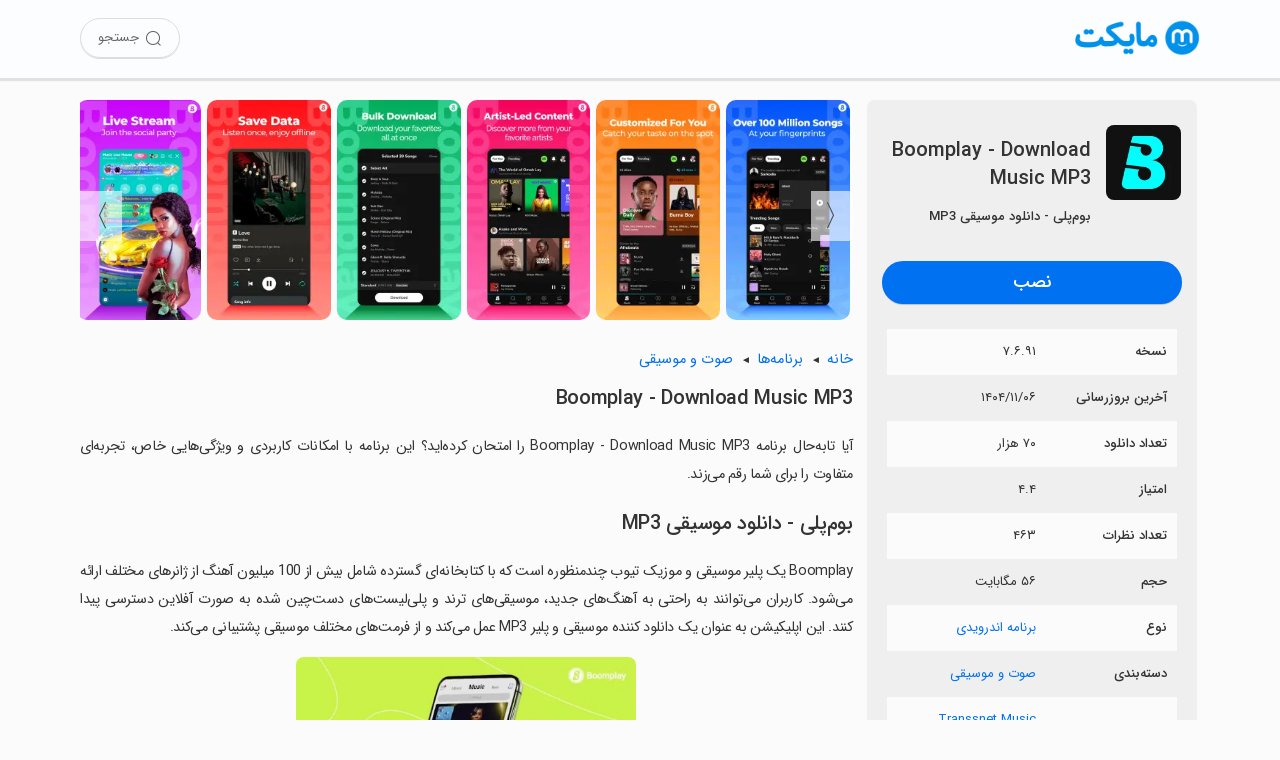

--- FILE ---
content_type: text/html; charset=utf-8
request_url: https://myket.ir/app/com.afmobi.boomplayer
body_size: 22635
content:
<!DOCTYPE html><html lang="fa"><head><meta charset="utf-8"><meta http-equiv="Content-Type" content="text/html; charset=UTF-8; viewport-fit=cover"><meta name="viewport" content="width=device-width, initial-scale=1.0"><link rel="apple-touch-icon" sizes="57x57" href="https://myket.ir/core/images/logo/favicon/apple-icon-57x57.png"><link rel="apple-touch-icon" sizes="60x60" href="https://myket.ir/core/images/logo/favicon/apple-icon-60x60.png"><link rel="apple-touch-icon" sizes="72x72" href="https://myket.ir/core/images/logo/favicon/apple-icon-72x72.png"><link rel="apple-touch-icon" sizes="76x76" href="https://myket.ir/core/images/logo/favicon/apple-icon-76x76.png"><link rel="apple-touch-icon" sizes="114x114" href="https://myket.ir/core/images/logo/favicon/apple-icon-114x114.png"><link rel="apple-touch-icon" sizes="120x120" href="https://myket.ir/core/images/logo/favicon/apple-icon-120x120.png"><link rel="apple-touch-icon" sizes="144x144" href="https://myket.ir/core/images/logo/favicon/apple-icon-144x144.png"><link rel="apple-touch-icon" sizes="152x152" href="https://myket.ir/core/images/logo/favicon/apple-icon-152x152.png"><link rel="apple-touch-icon" sizes="180x180" href="https://myket.ir/core/images/logo/favicon/apple-icon-180x180.png"><link rel="icon" type="image/png" sizes="192x192" href="https://myket.ir/core/images/logo/favicon/android-icon-192x192.png"><link rel="icon" type="image/png" sizes="32x32" href="https://myket.ir/core/images/logo/favicon/favicon-32x32.png"><link rel="icon" type="image/png" sizes="96x96" href="https://myket.ir/core/images/logo/favicon/favicon-96x96.png"><link rel="icon" type="image/png" sizes="16x16" href="https://myket.ir/core/images/logo/favicon/favicon-16x16.png"><script>function checkSetTheme(){if(window.matchMedia&&window.matchMedia('(prefers-color-scheme: dark)').matches){document.documentElement.classList.remove('light');document.documentElement.classList.add('dark');}else{document.documentElement.classList.remove('dark');document.documentElement.classList.add('light');}}
window.matchMedia('(prefers-color-scheme: dark)').addEventListener("change",event=>checkSetTheme());checkSetTheme();</script><meta name="google-site-verification" content="rlt7JJwfb78XwWrCa1qOG4XSiTPkwlYy2W1k93UTx-w"><title>&#x62F;&#x627;&#x646;&#x644;&#x648;&#x62F; &#x628;&#x631;&#x646;&#x627;&#x645;&#x647; Boomplay - Download Music MP3 &#x628;&#x631;&#x627;&#x6CC; &#x627;&#x646;&#x62F;&#x631;&#x648;&#x6CC;&#x62F; | &#x645;&#x627;&#x6CC;&#x6A9;&#x62A;</title><meta property="og:title" content="دانلود برنامه Boomplay - Download Music MP3 برای اندروید | مایکت"><meta property="og:description" content="‏‏Boomplay یک پلیر موسیقی و موزیک تیوب چندمنظوره است که با کتابخانه‌ای گسترده شامل بیش از 100 میلیون آهنگ از ژانرهای مختلف ارائه می‌شود. کاربران…"><meta property="og:image" content="https://myket.ir/asset-files/icons/xlarge/com.afmobi.boomplayer_3570d12f-971f-46bc-800e-84efbeb4b1dd.png"><meta property="og:image:alt" content="Boomplay - Download Music MP3"><meta property="og:url" content="https://myket.ir/app/com.afmobi.boomplayer"><meta property="og:site_name" content="مایکت"><meta property="og:type" content="article"><meta name="twitter:card" content="summary"><meta name="twitter:site" content="@Myketappstore"><meta name="twitter:creator" content="@Myketappstore"><meta name="twitter:title" content="دانلود برنامه Boomplay - Download Music MP3 برای اندروید | مایکت"><meta name="twitter:description" content="‏‏Boomplay یک پلیر موسیقی و موزیک تیوب چندمنظوره است که با کتابخانه‌ای گسترده شامل بیش از 100 میلیون آهنگ از ژانرهای مختلف ارائه می‌شود. کاربران…"><meta name="twitter:image" content="https://myket.ir/asset-files/icons/xlarge/com.afmobi.boomplayer_3570d12f-971f-46bc-800e-84efbeb4b1dd.png"><meta name="twitter:image:alt" content="Boomplay - Download Music MP3"><meta name="title" content="دانلود برنامه Boomplay - Download Music MP3 برای اندروید | مایکت"><meta name="description" content="‏‏Boomplay یک پلیر موسیقی و موزیک تیوب چندمنظوره است که با کتابخانه‌ای گسترده شامل بیش از 100 میلیون آهنگ از ژانرهای مختلف ارائه می‌شود. کاربران…"><meta name="robots" content="index, follow"><meta name="author" content="مایکت"><link rel="canonical" href="https://myket.ir/app/com.afmobi.boomplayer"><link rel="alternate" href="android-app://ir.mservices.market/myket/details?id=com.afmobi.boomplayer"><meta property="al:android:url" content="myket://details?id=com.afmobi.boomplayer"><meta property="al:android:app_name" content="myket"><meta property="al:android:package" content="ir.mservices.market"><meta property="al:web:url" content="https://myket.ir/app/com.afmobi.boomplayer"><script type="application/ld+json">{"@context":"https://schema.org","@type":"WebSite","name":"مایکت","url":"https://myket.ir","potentialAction":{"@type":"SearchAction","target":"https://myket.ir/search?q={search_term}","query-input":"required name=search_term"}}</script><script type="application/ld+json">{"@context":"https://schema.org","@type":"Organization","name":"مایکت","url":"https://myket.ir","logo":"https://myket.ir/core/images/logo/favicon/favicon-96x96.png","contactPoint":[{"@type":"ContactPoint","telephone":"+98-21-88149856","contactType":"customer service","availableLanguage":["English","Persian","Farsi"]}],"sameAs":["https://instagram.com/myketappstore/","https://www.linkedin.com/company/3809039/","https://twitter.com/Myketappstore","https://fa.wikipedia.org/wiki/مایکت"]}</script><script type="application/ld+json">{"@context":"https://schema.org","@type":"SoftwareApplication","name":"Boomplay - Download Music MP3","description":"‏‏Boomplay یک پلیر موسیقی و موزیک تیوب چندمنظوره است که با کتابخانه‌ای گسترده شامل بیش از 100 میلیون آهنگ از ژانرهای مختلف ارائه می‌شود. کاربران…","FileFormat":"application/vnd.android.package-archive","operatingSystem":"ANDROID","applicationCategory":"MultimediaApplication","FileSize":58764,"softwareVersion":" ۷.۶.۹۱","keywords":"","url":"https://myket.ir/app/com.afmobi.boomplayer","downloadUrl":"https://myket.ir/dl?packageName=com.afmobi.boomplayer","installUrl":"myket://download/com.afmobi.boomplayer","image":"https://myket.ir/asset-files/icons/large/com.afmobi.boomplayer_3570d12f-971f-46bc-800e-84efbeb4b1dd.png","datePublished":"2016-08-30T09:51:50Z","dateModified":"2026-01-25T22:12:07Z","aggregateRating":{"@type":"AggregateRating","ratingValue":4.4,"ratingCount":463,"bestRating":5,"worstRating":1},"offers":{"@type":"Offer","price":"0","priceCurrency":"IRR"}}</script><script type="application/ld+json">{"@context":"https://schema.org","@type":"BreadcrumbList","itemListElement":[{"@type":"ListItem","position":1,"item":{"@id":"/application","name":"برنامه"}},{"@type":"ListItem","position":2,"item":{"@id":"/application/music-and-audio","name":"صوت و موسیقی","image":"https://myket.ir/asset-files/icons/large/c_10.png"}},{"@type":"ListItem","position":3,"item":{"@id":"/app/com.afmobi.boomplayer","name":"Boomplay - Download Music MP3","image":"https://myket.ir/asset-files/icons/large/com.afmobi.boomplayer_3570d12f-971f-46bc-800e-84efbeb4b1dd.png"}}]}</script><style>@charset "UTF-8";:root.light{--prim-blue:#0071f0;--blue:#0091ea;--tr-prim-blue:#00b0ff;--tr-blue:#ecf5fe;--tr-grey:#f7f7f7;--mid-grey:#eee;--grey:#808080;--text-prim:#333;--text-second:#4d4d4f;--text-hint:#6f6f6f;--bg:#fbfbfb;--border-color:#95959536;--footer-bg:#f6f6f6;--title-color:#424953;--header-button-bg:#444;--header-color:#65676b;--header-bg:#fcfdff;--bg-blue:#ebf4ff;}:root.dark{--prim-blue:#3394ff;--blue:#00b0ff;--tr-prim-blue:#00b0ff;--tr-blue:#2d343d;--tr-grey:#242629;--mid-grey:#444547;--grey:#a9a9a9;--text-prim:#e0e0e0;--text-second:#ddd;--text-hint:#a7a7a7;--bg:#212121;--border-color:#95959536;--footer-bg:#363638;--title-color:#e6e6e6;--header-button-bg:#2c2d2e;--header-color:#bfbfbf;--header-bg:#232323;--bg-blue:#102540;}html,body{margin:0;width:100%;min-height:100%;height:100%;direction:rtl;font-family:sans-serif;color:var(--text-prim);-ms-text-size-adjust:100%;-webkit-text-size-adjust:100%;-webkit-tap-highlight-color:rgba(0,0,0,0);scroll-behavior:smooth;background:var(--bg);}body.font-loaded,body.font-loaded h1,body.font-loaded h2,body.font-loaded h3,body.font-loaded p{font-family:IRANSans,sans-serif;}*,:after,:before{-webkit-box-sizing:border-box;-moz-box-sizing:border-box;box-sizing:border-box;}::-webkit-scrollbar{height:4px;}::-webkit-scrollbar-track{background:var(--bg);}::-webkit-scrollbar-thumb{background:var(--text-hint);border:3px solid var(--bg);border-radius:10px;}a,a:hover,a:focus,a:active{text-decoration:none;cursor:pointer;color:var(--prim-blue);}img{max-width:100%;height:auto;}.btn{cursor:pointer;border:0;outline:0;min-width:max-content;}.btn-download{background-color:var(--prim-blue);box-shadow:0 3px 1px -2px rgba(0,0,0,.2);height:43px;border-radius:25px;font-weight:bold;padding:9px 30px;margin:0 0 5px;font-size:18px;color:#fff!important;float:left;text-align:center;white-space:nowrap;max-width:100%;width:100%;font-family:sans-serif;border:0;}.btn-download-intro{color:#fff;font-family:sans-serif;font-weight:bold;font-size:20px;background-color:var(--prim-blue);border:1px solid var(--prim-blue);width:270px;height:60px;border-radius:50px;cursor:pointer;display:block;margin:35px auto 20px;max-width:100%;}.btn-download-intro:hover{background-color:#006de0;}@media(max-width:991px){.btn-download-intro{font-size:19px;width:270px;height:50px;margin:30px auto 20px;}}.btn-download-intro span{height:100%;display:flex;align-items:center;justify-content:center;}.btn-download-intro i{font-size:24px;margin-left:5px;-webkit-animation:bounce 2s infinite 2s;animation:bounce 2s infinite 2s;-webkit-transition:all .2s ease-in;}.btn-solid-sm{display:inline-block;color:#fff!important;text-decoration:none;transition:all .2s;background-color:var(--prim-blue);margin:0 5px;padding:5px 20px;font-size:15px;border-radius:25px;font-family:"IRANSANS";line-height:30px;}.btn-download-header{font-family:sans-serif;font-weight:700;text-decoration:none;border-radius:25px;font-size:13px;color:#fff!important;transition:all .2s;min-width:max-content;border:0;background-color:var(--prim-blue);cursor:pointer;height:40px;width:120px;display:flex;align-items:center;justify-content:center;}.btn-download-header:hover{background-color:#006de0;}@media(max-width:359){.btn-download-header{padding:0 10px;font-size:12px;}}.btn-download-header i{font-size:18px;margin-left:5px;}.btn-solid-lg{color:#fff!important;border:0;background-color:var(--prim-blue);cursor:pointer;width:110px;font-size:14px;height:33px;border-radius:25px;line-height:32px;margin:0;padding:0;display:inline-block;text-align:center;}body.font-loaded .btn,body.font-loaded .btn-solid-lg,body.font-loaded .btn-download,body.font-loaded .btn-download-header,body.font-loaded .btn-download-intro{font-family:IRANSans,sans-serif;}.btn-solid-lg span{display:inline-block;}.btn-all-apps{padding:0 10px 0 20px;min-width:0;font-size:15px;font-weight:400;line-height:2;color:var(--prim-blue);float:left;position:relative;}.btn-all-apps:after{content:"›";font-size:27px;display:inline-block;position:absolute;left:0;top:50%;width:14px;height:14px;margin-top:-6px;line-height:14px;font-weight:bold;}.btn-all-apps:hover{background-color:rgba(201,240,255,.4196078431);}.more-app{display:flex;align-items:center;justify-content:center;margin-bottom:30px;margin-top:10px;}.btn-show-more{font-family:IRANSans;font-weight:400;white-space:nowrap;vertical-align:middle;-webkit-user-select:none;-moz-user-select:none;-ms-user-select:none;user-select:none;border:1px solid transparent;-webkit-transition:all .2s ease-in-out;-o-transition:all .2s ease-in-out;transition:all .2s ease-in-out;min-width:64px;line-height:36px;padding:0 16px;background-color:var(--prim-blue);color:#fff;font-size:14px;text-align:center;cursor:pointer;border-radius:25px;min-width:100px;}.expand-btn{cursor:pointer;color:var(--prim-blue);text-align:center;font-weight:bold;margin:10px auto 20px;position:relative;display:inline-block;padding-left:20px;}.expand-btn:after{content:"›";font-size:27px;display:inline-block;position:absolute;left:0;top:50%;width:14px;height:14px;margin-top:-6px;line-height:14px;font-weight:bold;transform:rotate(-90deg);-webkit-transform:rotate(-90deg);-moz-transform:rotate(-90deg);-ms-transform:rotate(-90deg);-o-transform:rotate(-90deg);}.expand-btn.expanded:after{transform:rotate(90deg);-webkit-transform:rotate(90deg);-moz-transform:rotate(90deg);-ms-transform:rotate(90deg);-o-transform:rotate(90deg);}@font-face{font-family:IRANSans;font-style:normal;font-weight:500;src:url("https://myket.ir/core/fonts/iransans5/eot/IRANSansWeb.eot?");src:url("https://myket.ir/core/fonts/iransans5/eot/IRANSansWeb.eot?#iefix") format("embedded-opentype"),url("https://myket.ir/core/fonts/iransans5/woff2/IRANSansWeb.woff2") format("woff2"),url("https://myket.ir./fonts/iransans5/woff/IRANSansWeb.woff") format("woff"),url("https://myket.ir/core/fonts/iransans5/ttf/IRANSansWeb.ttf") format("truetype");font-display:swap;}@font-face{font-family:IRANSans;font-style:normal;font-weight:700;src:url("https://myket.ir/core/fonts/iransans5/eot/IRANSansWeb_Medium.eot?");src:url("https://myket.ir/core/fonts/iransans5/eot/IRANSansWeb_Medium.eot?#iefix") format("embedded-opentype"),url("https://myket.ir/core/fonts/iransans5/woff2/IRANSansWeb_Medium.woff2") format("woff2"),url("https://myket.ir./fonts/iransans5/woff/IRANSansWeb_Medium.woff") format("woff"),url("https://myket.ir/core/fonts/iransans5/ttf/IRANSansWeb_Medium.ttf") format("truetype");font-display:swap;}@font-face{font-family:"icomyket";src:url("https://myket.ir/core/fonts/icomyket/icomyket.eot?wa7gg1");src:url("https://myket.ir/core/fonts/icomyket/icomyket.eot?wa7gg1#iefix") format("embedded-opentype"),url("https://myket.ir/core/fonts/icomyket/icomyket.ttf?wa7gg1") format("truetype"),url("https://myket.ir/core/fonts/icomyket/icomyket.woff?wa7gg1") format("woff"),url("https://myket.ir/core/fonts/icomyket/icomyket.svg?wa7gg1#icomyket") format("svg");font-weight:normal;font-style:normal;font-display:block;}[class^=myket-icon-],[class*=" myket-icon-"]{font-family:"icomyket"!important;speak:never;font-style:normal;font-weight:normal;font-variant:normal;text-transform:none;line-height:1;-webkit-font-smoothing:antialiased;-moz-osx-font-smoothing:grayscale;}.myket-icon-thumbs-down:before{content:"";}.myket-icon-thumbs-up:before{content:"";}.myket-icon-downloadv2:before{content:"";}.myket-icon-aparat:before{content:"";}.myket-icon-apps:before{content:"";}.myket-icon-arrow:before{content:"";}.myket-icon-cloud:before{content:"";}.myket-icon-comments:before{content:"";}.myket-icon-developers:before{content:"";}.myket-icon-download:before{content:"";}.myket-icon-english:before{content:"";}.myket-icon-envelope:before{content:"";}.myket-icon-farsi:before{content:"";}.myket-icon-games:before{content:"";}.myket-icon-instagram:before{content:"";}.myket-icon-linkedin:before{content:"";}.myket-icon-location:before{content:"";}.myket-icon-movies:before{content:"";}.myket-icon-phone:before{content:"";}.myket-icon-search:before{content:"";}.myket-icon-series:before{content:"";}.myket-icon-star:before{content:"";}.myket-icon-telegram:before{content:"";}.myket-icon-twitter:before{content:"";}.myket-icon-user:before{content:"";}.text-center{text-align:center;}.text-left{text-align:left;}.text-right{text-align:right;}.ltr{direction:ltr;}.text-justify{text-align:justify;}.text-bold{font-weight:700;}.float-right{float:right;}.float-left{float:left;}.position-relative{position:relative;}.text-blue{color:var(--blue);}.text-danger{color:#d9534f;}.text-success{color:#008000;}.dn,.hide{display:none!important;}.show{display:block!important;}.fluid-flex-child{flex-grow:1;min-width:0;}.d-lg{display:none!important;}@media(max-width:991px){.d-lg{display:block!important;}}.d-md{display:none!important;}@media(max-width:767px){.d-md{display:block!important;}}.h-md{display:none!important;}@media(min-width:768px){.h-md{display:block!important;}}.container{width:100%;max-width:1400px;margin-right:auto;margin-left:auto;display:block;}@media(min-width:1400px){.container{padding-right:30px;padding-left:30px;}}@media(max-width:1399px){.container{padding-right:80px;padding-left:80px;}}@media(max-width:1199px){.container{padding-right:40px;padding-left:40px;}}@media(max-width:991px){.container{padding-right:30px;padding-left:30px;}}@media(max-width:767px){.container{padding-right:15px;padding-left:15px;}}.flexibale{display:flex;align-items:center;justify-content:center;}@media(max-width:767px){.flexibale{display:block;}}.breadcrump{margin-bottom:10px;font-size:14.4px;}.breadcrump label{font-weight:bold;padding-left:7px;}.breadcrump a{display:inline-block;color:var(--prim-blue);position:relative;padding-left:20px;}.breadcrump a:not(.last-item):after{content:"◄";font-size:10px;font-family:Arial;display:inline-block;position:absolute;left:0;top:50%;width:14px;height:14px;margin-top:-7px;line-height:14px;color:var(--text-prim);cursor:default;}.bottom-download-box{display:flex;align-items:center;justify-content:center;background:var(--bg-blue);padding-top:50px;padding-bottom:45px;}.bottom-download-box p{text-align:center;}.bottom-download-box p.title{margin:0;font-weight:800;font-size:24px;color:var(--text-prim);}.bottom-download-box p.description{margin-bottom:25px;margin-top:10px;color:var(--text-second);}.bottom-download-box .links-wrapper{display:flex;align-items:center;justify-content:center;width:auto;flex-wrap:wrap;}.bottom-download-box .links-wrapper .btn-download-app,.bottom-download-box .links-wrapper .btn-download-tv{width:235px;height:48px;background-color:var(--prim-blue);color:#fff;font-family:inherit;font-size:18px;border:1px solid var(--prim-blue);margin:5px;cursor:pointer;display:flex;align-items:center;justify-content:center;-webkit-border-radius:50px;-moz-border-radius:50px;border-radius:50px;}.bottom-download-box .links-wrapper .btn-download-tv{background-color:var(--tr-grey);color:var(--prim-blue);}.dark .bottom-download-box .links-wrapper .btn-download-tv{color:#fff;background-color:#1e416f;border-color:#1e416f;}footer{background-color:var(--footer-bg);text-align:right;padding:20px 0 15px;color:var(--text-second);font-weight:300;}@media(max-width:991px){footer{display:flex;}}footer .container{display:block;}@media(min-width:1200px){footer .container{max-width:1400px;padding:0 15px;}}@media(max-width:1199px){footer .container{max-width:100%;width:100%;}}footer .about{max-width:820px;}@media(max-width:1199px){footer .about{max-width:100%;}}footer .about p:first-child{font-weight:bold;font-size:16px;}@media(max-width:575px){footer .about p:first-child{font-weight:bold;line-height:1.5;text-align:justify;}}footer .about p:last-child{font-size:15px;line-height:24px;font-weight:300;margin-bottom:20px;}@media(max-width:575px){footer .about p:last-child{margin-bottom:30px;}}footer .footer-inner-wrapper{display:flex;}@media(max-width:991px){footer .footer-inner-wrapper{display:table;}}footer .link-part{width:50%;float:right;}@media(max-width:991px){footer .link-part{width:100%;}}footer .link-part ul{width:50%;float:right;padding:0;margin-top:10px;}footer .link-part ul li{list-style-type:none;line-height:40px;}@media(max-width:575px){footer .link-part ul li{line-height:45px;}}footer .link-part a{font-size:16px;color:var(--text-second);}@media(max-width:991px){footer .link-part a{font-weight:500;}}@media(max-width:575px){footer .link-part a{font-weight:500;font-size:15px;}}@media(max-width:359){footer .link-part a{font-size:14px;}}footer hr{border-color:var(--border-color);}footer .support{display:inline-block;width:25%;float:right;border:0;padding:0;}@media(max-width:1199px){footer .support{width:28%;}}@media(max-width:991px){footer .support{width:50%;}}@media(max-width:575px){footer .support{width:100%;margin-bottom:20px;}}footer .support .support-title{font-size:16px;font-weight:bold;margin:15px 0 25px;text-align:right!important;}@media(max-width:991px){footer .support .support-title{margin:15px 0;}}@media(max-width:575px){footer .support .support-title{text-align:center!important;}}footer .support .contact-info{font-size:16px;line-height:35px;display:flex;font-weight:500;margin-bottom:10px;align-items:baseline;}@media(max-width:991px){footer .support .contact-info{line-height:40px!important;}}@media(max-width:575px){footer .support .contact-info{text-align:center;display:block;margin-bottom:0;}}footer .support .contact-info i{margin-left:10px;color:#808183;font-size:20px;}@media(max-width:575px){footer .support .contact-info i{display:none;}}footer .support .footer-social{margin-top:15px;text-align:right!important;}@media(max-width:575px){footer .support .footer-social{text-align:center!important;}}footer .support .footer-social a{width:45px;height:45px;display:inline-block;border-radius:50%;background-color:#808080;margin-left:2px;color:#fff;font-size:25px;text-align:center;overflow:hidden;}footer .support .footer-social i{line-height:44px;}footer .support .footer-social i.myket-icon-aparat{font-size:30px;}footer .support .footer-social i.myket-icon-linkedin{font-size:27px;line-height:40px;}footer .support .footer-social i.myket-icon-instagram{padding-right:1px;}footer .support .footer-social i.myket-icon-telegram{font-size:24px;padding-right:2px;}footer .namad{width:25%;float:right;text-align:center;margin-top:10px;}@media(max-width:1199px){footer .namad{width:22%;}}@media(max-width:991px){footer .namad{width:50%;padding:0 10px;}}@media(max-width:575px){footer .namad{width:100%;padding:0;}}footer .namad img{cursor:pointer;}footer .namad img:first-child{width:125px;height:136px;display:inline-block;}@media(max-width:991px){footer .namad img:first-child{width:121px;height:132px;}}footer .namad img:last-child{width:136px;height:136px;display:inline-block;}@media(max-width:991px){footer .namad img:last-child{width:132px;height:132px;}}footer .cprinfo{text-align:center;font-size:15px;margin-top:15px;}footer .cprinfo a{color:var(--text-second);font-weight:bold;}footer .cprinfo a:hover{color:var(--text-second);}.light footer .link-part a:hover{color:#272727;}.dark footer .link-part a:hover{color:#fff;}main{padding:110px 0 0;min-height:calc(100vh - 161px);margin:auto;width:100%;}@media(max-width:767px){main{padding:90px 0 0;}}.recommended-header{margin:10px 3px auto;}@media(max-width:767px){.recommended-header{margin:auto -5px;}}.recommended-header .recommended-header-title{width:100%;display:inline-block;}.recommended-header .title{font-size:21px;font-weight:bold;word-break:break-word;line-height:1.5;float:right;}.recommended-header .titlespan{margin:5px auto;}.recommended-header .recommended-description{text-align:justify;line-height:1.6;letter-spacing:-.3px;margin-bottom:20px;margin-top:-10px;font-size:15px;}.listscroll{width:auto;white-space:nowrap;overflow-x:hidden;margin:auto -10px 25px 0;padding:0 1px;}.listscroll::-webkit-scrollbar{height:0;background:transparent;}@media(max-width:767px){.listscroll{width:auto;white-space:nowrap;overflow-x:auto;}}.list-app{height:auto;cursor:pointer;display:inline-block;vertical-align:top;white-space:normal;border-radius:5px;transition:all .25s linear;text-align:center;width:12.5%;margin:0;padding:10px 10px 20px;}@media(max-width:1399px){.list-app{width:14.28%;}}@media(max-width:991px){.list-app{width:16.6%;}}@media(max-width:767px){.list-app{width:20%;}}@media(max-width:575px){.list-app{width:25%;}}@media(max-width:410px){.list-app{width:33.33%;}}.list-app img{max-width:100%;display:block;margin-right:auto;margin-left:auto;border-radius:16px;width:100%;height:auto;aspect-ratio:1/1;}.list-app:hover{box-shadow:0 2px 4px 0 rgba(154,154,154,.8);background-color:var(--tr-grey);}.list-app .app-name{padding-left:5px;padding-right:5px;text-align:right;color:var(--text-second);max-width:165px;margin-top:10px;margin-bottom:0;overflow:hidden;font-size:14px;font-weight:300;line-height:1.4;height:40px;white-space:normal;text-overflow:unset;}.list-app .app-group{margin-bottom:0;margin-top:2px;padding-right:5px;padding-left:5px;font-size:12px;color:var(--text-hint);text-align:right;overflow:hidden;height:20px;line-height:19px;}.dark .list-app:hover{box-shadow:0 2px 4px 0 rgba(10,10,10,.8);}.download-dismissable-dialog{position:fixed;bottom:0;height:155px;width:100%;background-color:#f8f8f8;padding:15px;text-align:center;border-top-left-radius:25px;border-top-right-radius:25px;z-index:10;box-shadow:0 -1px 5px #7e7e7e;line-height:1.45;font-size:13px;border:1px solid #ccc;border-bottom:0;background:linear-gradient(180deg,#f3f5f9,#ebefff);display:none;}.download-dismissable-dialog div{position:relative;}.download-dismissable-dialog img{width:70px;height:70px;margin-top:-47px;padding:9px;background-color:#eee;border-radius:16px;border:2px solid #fff;background:linear-gradient(210deg,#f3f5f9,#ccd1e7);}.download-dismissable-dialog button{padding:11px 15px;margin:15px auto 17px;background-color:#07f;color:#fff;border-radius:25px;display:block;width:175px;font-weight:bold;box-shadow:0 2px 5px #666;font-size:16px;border:0;font-family:IRANSans;}.download-dismissable-dialog button:hover{box-shadow:0 3px 6px #515050;color:#fff;}.download-dismissable-dialog p{margin-bottom:15px;font-size:14px;line-height:1.5;color:var(--prim-text);font-weight:bold;}.download-dismissable-dialog .dismiss-btn{position:absolute;top:-5px;left:-5px;width:30px;height:30px;background-color:var(--mid-grey);color:var(--text-second);cursor:pointer;font-size:24px;border-radius:50%;}.dark .download-dismissable-dialog{background:linear-gradient(210deg,#2d2d2f,#022d47);border-color:#1a1a1a;box-shadow:0 -1px 5px #060606;}.dark .download-dismissable-dialog button{box-shadow:0 2px 5px #000;}.dark .download-dismissable-dialog img{border:2px solid #625f5f;background:#00263d;}body{font-size:14.4px;line-height:2;}main{padding:100px 80px 80px;overflow:hidden;}@media(max-width:1199px){main{padding:100px 30px 80px;}}@media(max-width:767px){main{padding:15px;padding-top:85px;}}.topmenu{position:fixed;width:100%;z-index:10;display:block;padding:18px 0;background-color:var(--header-bg);box-shadow:0 2px 1px 1px rgba(0,0,0,.1);height:78px;}@media(max-width:767px){.topmenu{height:64px;padding:16px 0;}}.topmenu .icon{float:right;margin-right:100px;width:125px;height:40px;}@media(min-width:1200px){.topmenu .icon{margin-right:80px;}}@media(max-width:1199px){.topmenu .icon{margin-right:30px;}}@media(max-width:767px){.topmenu .icon{margin-right:15px;width:100px;height:31px;}}.topmenu .icon img{width:125px;height:40px;}@media(max-width:767px){.topmenu .icon img{width:100px;height:31px;}}.topmenu .search{float:left;margin-left:100px;width:auto;display:flex;align-items:center;height:40px;}@media(min-width:1200px){.topmenu .search{margin-left:80px;}}@media(max-width:1199px){.topmenu .search{margin-left:30px;}}@media(max-width:767px){.topmenu .search{margin-left:15px;height:31px;}}.topmenu .search a{color:var(--header-color);height:40px;width:100px;font-size:13px;box-shadow:0 1px 0 #ddd;border-radius:25px;border:1px solid #ddd;display:flex;align-items:center;justify-content:center;}.topmenu .search a:hover{background-color:#eff0f2;}.topmenu .search a span{margin-right:5px;}.topmenu .search a i{font-size:18px;}@media(max-width:991px){.topmenu .search a{width:40px;}.topmenu .search a span{display:none;}}.topmenu .search a.search-item{margin-right:8px;}.topmenu.mobile-app-install{padding:0;}.topmenu.mobile-app-install .download-link{display:inline;}@media(max-width:767px){.topmenu.mobile-app-install .download-link .app-title-wrapper{display:flex;}.topmenu.mobile-app-install .download-link .app-title-wrapper img{width:47px;height:47px;margin:8px 15px;border-radius:4px;float:right;}.topmenu.mobile-app-install .download-link .app-title-wrapper label{width:158px;margin:10px 0;float:right;align-self:center;max-height:45px;overflow:hidden;color:var(--text-prim);font-size:16px;line-height:44px;}.topmenu.mobile-app-install .download-link .btn-download{margin:10px 15px;padding:4px 31px;height:auto;width:auto;font-weight:normal;}}.loading-btn{display:flex;align-items:center;justify-content:center;display:none;}.loading-btn#loadingbtnmob{margin:8px 6.5px;}.loading-btn i{border:3px solid rgba(243,243,243,0);border-radius:50%;border-top:3px solid #fff;width:20px;height:20px;-webkit-animation:spin 1.2s linear infinite;animation:spin 1.2s linear infinite;margin-left:5px;}@media(max-width:991px) and (min-width:769px){.first-section{display:flex;align-items:center;}}.right-section{float:right;width:calc(30% - 6px);overflow:hidden;background-color:#efefef;margin:0 3px;border-radius:8px;padding:15px;}@media(max-width:1199px){.right-section{width:calc(35% - 6px);}}@media(max-width:991px){.right-section{margin:0;padding:15px;width:100%;margin-top:0;}}@media(max-width:767px){.right-section{padding:0;background:var(--bg);}}.left-section{margin-right:31%;margin-top:15px;line-height:2;}@media(max-width:1199px){.left-section{margin-right:36%;}}@media(max-width:991px){.left-section{width:100%;margin-right:0;}}.logo-title-install-wrapper .logo-title-wrapper{display:flex;align-items:center;padding:5px 0 20px;}.logo-title-install-wrapper .logo-title-wrapper .appImage{padding:0;max-width:90vw;margin:0 1px 0 15px;width:110px;height:110px;float:right;}.logo-title-install-wrapper .logo-title-wrapper .appImage img{border-radius:8px;}.logo-title-install-wrapper .logo-title-wrapper .app-title{line-height:1.4;margin-top:16.6px;margin-bottom:10px;font-size:20px;display:block;font-weight:bold;}.logo-title-install-wrapper .logo-title-wrapper .app-tag-line{font-size:13px;display:block;font-weight:bold;margin:11px auto;}.logo-title-install-wrapper .install-wrapper{display:flex;margin-bottom:20px;}.logo-title-install-wrapper .install-wrapper .btn-download{padding-top:3px;}@media(max-width:991px) and (min-width:769px){.logo-title-install-wrapper .install-wrapper .btn-download{max-width:270px;margin:auto;}}@media(max-width:991px) and (min-width:769px){.logo-title-install-wrapper{width:50%;float:right;padding-left:15px;}.logo-title-install-wrapper .logo-title-wrapper{display:block;}.logo-title-install-wrapper .logo-title-wrapper .appImage{width:100%;text-align:center;margin-bottom:15px;}.logo-title-install-wrapper .logo-title-wrapper .app-title,.logo-title-install-wrapper .logo-title-wrapper .app-tag-line{text-align:center;}}@media(max-width:991px) and (min-width:769px){.tbl-app-detail{width:50%;float:right;}}.tbl-app-detail table{width:calc(100% - 10px);margin:0 auto;table-layout:fixed;border-collapse:collapse;background-color:transparent;font-size:13px;}@media(max-width:1199px){.tbl-app-detail table{margin-bottom:0;}}@media(max-width:991px){.tbl-app-detail table{width:100%;margin:0 auto 20px;table-layout:fixed;}}.tbl-app-detail table tr:nth-child(odd){background-color:var(--bg);}@media(max-width:767px){.tbl-app-detail table tr:nth-child(odd){background-color:#f6f6f6;}}.tbl-app-detail table tr td{width:55%;height:40px;text-align:right;padding:10px;}.tbl-app-detail table tr td:first-child{font-weight:bold;width:45%;}.gallery-wrapper{margin-top:0;}.gallery-wrapper .inner-div{position:relative;width:100%;overflow:hidden;}.gallery-wrapper .inner-div ul{padding-right:0;white-space:nowrap;width:100%;overflow-x:auto;-ms-overflow-style:none;scrollbar-width:none;margin:0;}.gallery-wrapper .inner-div ul::-webkit-scrollbar{display:none;}.gallery-wrapper .inner-div ul li{display:inline;}.gallery-wrapper .inner-div ul li img{border-radius:10px;cursor:pointer;margin-right:3px;margin-left:3px;}.gallery-wrapper .inner-div span{background-color:rgba(255,255,255,.6);overflow:hidden;position:absolute;bottom:50%;font-size:30px;color:var(--text-second);display:none;margin-bottom:-25px;cursor:pointer;height:50px;width:42px;font-family:Arial;line-height:50px;}.gallery-wrapper .inner-div span#slideRight{right:0;padding-left:12px;}.gallery-wrapper .inner-div span#slideLeft{left:0;padding-right:12px;}.editor-notes-wrapper{float:right;overflow:hidden;clear:both;border-radius:8px;}@media(min-width:992px){.editor-notes-wrapper{margin:15px 0;padding:15px 30px;}}.editor-notes-wrapper .title{font-weight:bold;word-break:break-word;line-height:1.5;margin:0;text-align:center;padding-bottom:15px;font-size:18px;height:70px;}.editor-notes-wrapper .title img{bottom:-17px;position:relative;height:46px;width:17px;}.editor-notes-wrapper .title img:first-child{transform:scaleX(-1);}.editor-notes-wrapper .description{margin:10px auto;line-height:1.8;}.breadcrump{margin-bottom:5px;}.restricted-app-description{background-color:#fafad2;font-size:14px;line-height:1.7;margin:10px 0;padding:20px;border-radius:8px;text-align:justify;color:#580000;}@media(max-width:767px){.restricted-app-description{clear:both;}}.restricted-app-myket-wrapper{background-color:#d9edf7;padding:10px 20px 25px;margin:10px 0;border-radius:8px;}@media(max-width:767px){.restricted-app-myket-wrapper{clear:both;}}.restricted-app-myket-wrapper p{text-align:justify;}.restricted-app-myket-wrapper .flex{align-items:center;justify-content:space-between;display:flex;}@media(max-width:991px){.restricted-app-myket-wrapper .flex{display:inline-block;width:100%;}}.restricted-app-myket-wrapper .flex .myket-logo{align-items:center;display:flex;}@media(max-width:991px){.restricted-app-myket-wrapper .flex .myket-logo{width:100%;justify-content:center;display:flex;}}.restricted-app-myket-wrapper .flex .myket-logo img{height:45px;width:140px;vertical-align:middle;}.restricted-app-myket-wrapper .flex .myket-items{margin-right:10px;}@media(max-width:991px){.restricted-app-myket-wrapper .flex .myket-items{margin:20px auto;width:100%;justify-content:center;display:flex;}}.restricted-app-myket-wrapper .flex .myket-items .myket-item{float:right;font-size:13px;width:75px;text-align:center;color:var(--text-prim);}@media(max-width:1200px) and (min-width:992px){.restricted-app-myket-wrapper .flex .myket-items .myket-item{font-size:12px;width:60px;}}.restricted-app-myket-wrapper .flex .myket-items .myket-item i{font-size:22px;margin:auto auto 2px;display:block;line-height:22px;}@media(max-width:991px){.restricted-app-myket-wrapper .flex .myket-download{width:100%;justify-content:center;display:flex;}}.restricted-app-myket-wrapper .flex .myket-download .btn-download{padding:5px 30px;box-shadow:0 2px 5px #999;height:45px;max-width:250px;border:0;}@media(max-width:1199px){.restricted-app-myket-wrapper .flex .myket-download .btn-download{font-size:17px;}}.restricted-app-myket-wrapper .flex .myket-download .btn-download:hover{box-shadow:0 2px 5px var(--text-second);}.description-wrapper{margin-bottom:20px;text-align:justify;letter-spacing:-.3px;}.description-wrapper h1,.description-wrapper h2{margin:0;font-size:20px;}.description-wrapper .video-wrapper{width:100%;margin:15px auto 20px;max-width:340px;max-height:240px;}.description-wrapper .video-wrapper video#appVideo{max-width:100%;max-height:200px;border-radius:8px;}.description-wrapper .video-wrapper iframe{width:100%;height:200px;border:0;border-radius:8px;}.description-wrapper .video-wrapper p{text-align:center;margin-top:0;font-weight:800;font-size:13px;height:13px;}.description-wrapper .faq-header{margin-top:30px;font-size:21px;font-weight:bold;word-break:break-word;line-height:1.5;margin:0;}.description-wrapper .faq-question{display:block;}.description-wrapper .whats-new{padding:16px;}.user-review-wrapper .rating-title{margin:10px auto 15px;align-content:center;}.user-review-wrapper .rating-title .title{display:inline-block;margin:0 0 0 5px;}.user-review-wrapper .rating-title .total-rating{float:left;position:relative;padding-right:20px;}.user-review-wrapper .rating-title .total-rating:before{position:absolute;right:0;content:"★";color:var(--blue);font-size:20px;line-height:30px;}.user-review-wrapper .rating-wrapper .rate-item{display:flex;flex-direction:row;align-items:center;}.user-review-wrapper .rating-wrapper .rate-item .label{display:inline-block;line-height:1.5;font-size:15px;display:flex;flex-direction:row;align-items:center;white-space:nowrap;color:#8a8a8a;justify-content:space-between;width:38px;padding-left:.5rem;position:relative;padding-right:20px;}.user-review-wrapper .rating-wrapper .rate-item .label:before{position:absolute;right:0;content:"★";color:var(--blue);font-size:20px;line-height:30px;}.user-review-wrapper .rating-wrapper .rate-item .progress{background-color:#eff0f5;border-radius:5px;height:10px;position:relative;overflow:hidden;width:100%;display:block;}.user-review-wrapper .rating-wrapper .rate-item .progress span{background-color:#8993a4;height:10px;border-radius:5px;position:absolute;}.user-review-wrapper .comment-wrapper{margin-bottom:25px;}.user-review-wrapper .comment-wrapper .comment-box{margin:10px auto;background-color:var(--mid-grey);border-radius:5px;padding:15px;}.user-review-wrapper .comment-wrapper .comment-box span{display:inline-block;line-height:1.5;font-size:15px;}.user-review-wrapper .comment-wrapper .comment-box .avatar-wrapper{display:flex;position:relative;}.user-review-wrapper .comment-wrapper .comment-box .avatar-wrapper .avatar{border-radius:50%;width:45px;height:45px;margin-left:10px;font-size:35px;text-align:center;line-height:45px;color:#fff;background-color:#8993a4;}.user-review-wrapper .comment-wrapper .comment-box .avatar-wrapper .rating-stars{color:var(--blue);font-size:20px;line-height:30px;display:block;}.user-review-wrapper .comment-wrapper .comment-box .avatar-wrapper .date{left:0;position:absolute;top:14px;}.user-review-wrapper .comment-wrapper .comment-box p{text-align:justify;white-space:pre-wrap;word-wrap:break-word;}.user-review-wrapper .comment-wrapper .comment-box .comment-reaction i{font-size:17px;margin:0 10px;}.user-review-wrapper .review-summary-wrapper{border-radius:8px;border:1px solid var(--mid-grey);margin:20px auto;}.user-review-wrapper .review-summary-wrapper .review-summary-header{background-color:var(--footer-bg);height:70px;padding:18px 15px;border-top-left-radius:8px;border-top-right-radius:8px;}.user-review-wrapper .review-summary-wrapper .review-summary-header .title{color:var(--text-prim);font-size:17px;font-weight:bold;position:absolute;padding-right:30px;}@media(max-width:767px){.user-review-wrapper .review-summary-wrapper .review-summary-header .title{font-size:16px;}}.user-review-wrapper .review-summary-wrapper .review-summary-header .title svg{width:24px;height:24px;top:5px;position:absolute;right:0;}.user-review-wrapper .review-summary-wrapper .review-summary-header .review-summary-tag{font-size:14px;background-color:var(--header-bg);padding:3px 10px;float:left;border-radius:8px;color:var(--text-hint);}@media(max-width:767px){.user-review-wrapper .review-summary-wrapper .review-summary-header .review-summary-tag{font-size:12px;margin-top:2px;}}.user-review-wrapper .review-summary-wrapper .review-summary-content{padding:15px;}.user-review-wrapper .review-summary-wrapper .review-summary-content .expandable-content div{position:relative;max-height:200px;overflow:hidden;transition:max-height .5s ease-in-out;text-align:justify;margin:0;}.user-review-wrapper .review-summary-wrapper .review-summary-content .expandable-content div.expanded{max-height:1000vh;}.user-review-wrapper .review-summary-wrapper .review-summary-content .expandable-content div:not(.expanded)::after{content:"";position:absolute;top:150px;bottom:0;left:0;right:0;background:linear-gradient(rgba(255,255,255,0),var(--bg));}.user-review-wrapper .review-summary-wrapper .review-summary-content .expand-btn{margin:10px auto 5px;}.banner-wrapper{margin-top:30px;margin-bottom:30px;}.banner-wrapper .title{font-size:21px;font-weight:bold;word-break:break-word;line-height:1.5;margin:0;margin-bottom:15px;}.banner-wrapper .banner-item-wrapper{overflow-x:auto;width:100%;}.banner-wrapper .banner-item-wrapper .banner-item{display:inline-block;padding:0 5px;width:20%;}@media(max-width:1399px){.banner-wrapper .banner-item-wrapper .banner-item{width:25%;}}@media(max-width:991px){.banner-wrapper .banner-item-wrapper .banner-item{width:20%;}}@media(max-width:767px){.banner-wrapper .banner-item-wrapper .banner-item{width:25%;}}@media(max-width:575px){.banner-wrapper .banner-item-wrapper .banner-item{width:50%;}}.banner-wrapper .banner-item-wrapper .banner-item a{height:100%;display:inline-block;}.banner-wrapper .banner-item-wrapper .banner-item img{width:231px;height:auto;aspect-ratio:20/11.2;border-radius:8px;}.list-app{width:14.28%;margin:0;padding:10px 10px 20px;}@media(max-width:1399px){.list-app{width:20%;}}@media(max-width:991px){.list-app{width:16.6%;}}@media(max-width:767px){.list-app{width:20%;}}@media(max-width:575px){.list-app{width:25%;}}@media(max-width:410px){.list-app{width:33.33%;}}.list-app img{width:100%;height:auto;aspect-ratio:1/1;}.modal{display:none;position:fixed;z-index:100;left:0;top:0;width:100%;height:100%;overflow:auto;background-color:rgba(0,0,0,.9);}.modal .modal-content{margin:auto;display:block;width:80%;height:100%;max-width:700px;padding:15px;-webkit-animation-name:zoom;-webkit-animation-duration:.6s;animation-name:zoom;animation-duration:.6s;}@media(max-width:767px){.modal .modal-content{width:100%;}}.modal .close{color:#fff;font-size:40px;position:absolute;top:15px;font-weight:bold;transition:.3s;text-decoration:none;cursor:pointer;z-index:60;width:50px;height:50px;left:0;text-align:center;line-height:55px;}.modal .close:hover{color:#b2b2b2!important;}#gallery-modal .gallery-slider-wrapper{margin:auto;position:relative;height:100%;width:100%;text-align:center;}#gallery-modal .gallery-slider-wrapper .slider{vertical-align:middle;height:100%;width:100%;}#gallery-modal .gallery-slider-wrapper .slider .slide{height:100%;width:100%;position:relative;padding-top:30px;}#gallery-modal .gallery-slider-wrapper .slider .slide p{color:#fff;text-align:right;position:absolute;top:0;}#gallery-modal .gallery-slider-wrapper .slider .slide img{max-height:100%;margin:auto;}#gallery-modal .gallery-slider-wrapper .arrow{border-radius:50%;position:absolute;top:50%;font-size:30px;color:#eee;height:48px;width:48px;font-family:Arial;border:1px solid #eee;text-align:center;cursor:pointer;line-height:47px;background-color:rgba(70,70,70,.7);-webkit-user-select:none;-ms-user-select:none;user-select:none;}#gallery-modal .gallery-slider-wrapper .arrow#arrow-right{left:5px;padding-right:17px;}#gallery-modal .gallery-slider-wrapper .arrow#arrow-left{right:5px;padding-left:17px;}@-webkit-keyframes zoom{from{-webkit-transform:scale(0);}to{-webkit-transform:scale(1);}}@keyframes zoom{from{transform:scale(0);}to{transform:scale(1);}}@-webkit-keyframes spin{0%{-webkit-transform:rotate(0deg);}100%{-webkit-transform:rotate(360deg);}}@keyframes spin{0%{transform:rotate(0deg);}100%{transform:rotate(360deg);}}footer .container{margin:auto;padding-top:0;padding-bottom:0;}footer .about p:last-child{line-height:26px!important;}footer .support .contact-info{align-items:normal!important;}.dark .topmenu{box-shadow:0 2px 1px 1px rgba(0,0,0,.2);}.dark .topmenu .search a{background-color:#2c2d2e;border-color:#2c2d2e;box-shadow:none;}.dark .topmenu .search a:hover{background-color:#404346;}.dark .right-section{background-color:#4f4f4f;}.dark .topApp-title img,.dark .editor-notes-wrapper .title img{filter:invert(1);}.dark .gallery-wrapper span{background-color:rgba(30,30,30,.6);}.dark .restricted-app-description{background-color:#ffebe0;color:#450000;}.dark .restricted-app-myket-wrapper{background-color:#3b4b53;}.dark .restricted-app-myket-wrapper .myket-item img{filter:invert(1);}.dark .restricted-app-myket-wrapper .btn-download{box-shadow:0 2px 5px #353a3d;}.dark .user-review-wrapper .rating-wrapper .progress{background-color:#5d5d5d;}.dark .user-review-wrapper .rating-wrapper .progress span{background-color:#b1b8c5;}.dark .user-review-wrapper .comment-wrapper .thumbs-up,.dark .user-review-wrapper .comment-wrapper .thumbs-down{filter:invert(1);}@media(max-width:767px){.dark .first-section{background-color:var(--bg)!important;}.dark .tbl-app-detail tr:nth-child(odd){background-color:#2b2c2d;}}</style></head><body><div id="topmenu" class="topmenu"><div class="icon"><a href="https://myket.ir" title="مایکت"> <img alt="مایکت" src="[data-uri]"> </a></div><div class="search"><a class="search-item" href="/search" title="جستجو"><i class="myket-icon-search"></i> <span>جستجو</span></a></div></div><div id="custommenu" class="topmenu mobile-app-install dn"><a onclick="return installation(this.getAttribute('data-name'),this.getAttribute('href'),this.getAttribute('data-queryparam'))" class="utm-download-button-bottom-detail utm-download-source-detail download-link" id="install" data-name="com.afmobi.boomplayer" data-queryparam="" data-special-app="True" href="https://myket.ir/dl?packageName=com.afmobi.boomplayer" title="Boomplay - Download Music MP3" rel="nofollow"><div class="btn-download"><span id="basebtnmob">نصب</span> <span id="loadingbtnmob" class="loading-btn"><i></i></span></div><div class="app-title-wrapper"><img src="https://myket.ir/app-icon/com.afmobi.boomplayer_3570d12f-971f-46bc-800e-84efbeb4b1dd.png" type="image/png" alt="برنامه Boomplay - Download Music MP3" loading="lazy"> <label class="app-title">Boomplay - Download Music MP3</label></div></a></div><main role="main"><section class="right-section first-section"><div class="logo-title-install-wrapper"><div class="logo-title-wrapper"><div class="appImage"><img src="https://myket.ir/app-icon/com.afmobi.boomplayer_3570d12f-971f-46bc-800e-84efbeb4b1dd.png" alt="Boomplay - Download Music MP3" width="110" height="110"></div><div><span class="app-title">Boomplay - Download Music MP3</span> <span class="app-tag-line">&#x628;&#x648;&#x645;&#x200C;&#x67E;&#x644;&#x6CC; - &#x62F;&#x627;&#x646;&#x644;&#x648;&#x62F; &#x645;&#x648;&#x633;&#x6CC;&#x642;&#x6CC; MP3</span></div></div><div class="install-wrapper"><a onclick="return installation(this.getAttribute('data-name'),this.getAttribute('href'),this.getAttribute('data-queryparam'))" class="btn-download utm-download-button-detail utm-download-source-detail" id="mainInstall" data-name="com.afmobi.boomplayer" data-queryparam="" data-special-app="True" href="https://myket.ir/dl?packageName=com.afmobi.boomplayer" title="Boomplay - Download Music MP3" rel="nofollow"> <span id="basebtn">نصب</span> <span id="loadingbtn" class="loading-btn"><i></i> در حال دریافت...</span> </a></div></div><div class="tbl-app-detail"><table><tr><td>نسخه</td><td>&#x6F7;.&#x6F6;.&#x6F9;&#x6F1;</td></tr><tr><td>آخرین بروزرسانی</td><td>&#x6F1;&#x6F4;&#x6F0;&#x6F4;/&#x6F1;&#x6F1;/&#x6F0;&#x6F6;</td></tr><tr><td>تعداد دانلود</td><td>&#x6F7;&#x6F0; &#x647;&#x632;&#x627;&#x631;</td></tr><tr><td>امتیاز</td><td>&#x6F4;.&#x6F4;</td></tr><tr><td>تعداد نظرات</td><td>&#x6F4;&#x6F6;&#x6F3;</td></tr><tr><td>حجم</td><td>&#x6F5;&#x6F6; &#x645;&#x6AF;&#x627;&#x628;&#x627;&#x6CC;&#x62A;</td></tr><tr><td>نوع</td><td><a href="/apps" title="برنامه">&#x628;&#x631;&#x646;&#x627;&#x645;&#x647; اندرویدی</a></td></tr><tr><td>دسته‌بندی</td><td><a href="/apps/music-and-audio" title="صوت و موسیقی">&#x635;&#x648;&#x62A; &#x648; &#x645;&#x648;&#x633;&#x6CC;&#x642;&#x6CC;</a></td></tr><tr><td>سازنده</td><td><a href="/developer/creator-62323" title="Transsnet Music Limited" rel="nofollow">Transsnet Music Limited</a></td></tr></table></div></section><section class="left-section gallery-wrapper"><div class="inner-div"><ul id="gallerySlider"><li><img class="ImgThumbnail" onclick="openGalleryModal(0)" loading="eager" alt="اسکرین شات 1 برنامه Boomplay - Download Music MP3" src="https://myket.ir/asset-files/screenshots/xlarge/com.afmobi.boomplayer/002bb957-e2f8-4a2a-b7e9-2480de885855.png" height="220" width="123.75"></li><li><img class="ImgThumbnail" onclick="openGalleryModal(1)" loading="eager" alt="اسکرین شات 2 برنامه Boomplay - Download Music MP3" src="https://myket.ir/asset-files/screenshots/xlarge/com.afmobi.boomplayer/92193511-4dc2-4418-a46d-9ad77fcc3360.png" height="220" width="123.75"></li><li><img class="ImgThumbnail" onclick="openGalleryModal(2)" loading="eager" alt="اسکرین شات 3 برنامه Boomplay - Download Music MP3" src="https://myket.ir/asset-files/screenshots/xlarge/com.afmobi.boomplayer/95dd1a55-90e1-4e7f-a705-3385a14867e7.png" height="220" width="123.75"></li><li><img class="ImgThumbnail" onclick="openGalleryModal(3)" loading="lazy" alt="اسکرین شات 4 برنامه Boomplay - Download Music MP3" src="https://myket.ir/asset-files/screenshots/xlarge/com.afmobi.boomplayer/cee5c4f5-1e2f-4437-a5bd-c717d18e0c1b.png" height="220" width="123.75"></li><li><img class="ImgThumbnail" onclick="openGalleryModal(4)" loading="lazy" alt="اسکرین شات 5 برنامه Boomplay - Download Music MP3" src="https://myket.ir/asset-files/screenshots/xlarge/com.afmobi.boomplayer/0d545520-400b-44f6-8a53-230d6c63a93c.png" height="220" width="123.75"></li><li><img class="ImgThumbnail" onclick="openGalleryModal(5)" loading="lazy" alt="اسکرین شات 6 برنامه Boomplay - Download Music MP3" src="https://myket.ir/asset-files/screenshots/xlarge/com.afmobi.boomplayer/b221600f-2853-4489-8c51-e0c12ed2f713.png" height="220" width="123.75"></li><li><img class="ImgThumbnail" onclick="openGalleryModal(6)" loading="lazy" alt="اسکرین شات 7 برنامه Boomplay - Download Music MP3" src="https://myket.ir/asset-files/screenshots/xlarge/com.afmobi.boomplayer/7b39e8dc-7346-4b07-888e-579c02c4adfc.png" height="220" width="123.75"></li><li><img class="ImgThumbnail" onclick="openGalleryModal(7)" loading="lazy" alt="اسکرین شات 8 برنامه Boomplay - Download Music MP3" src="https://myket.ir/asset-files/screenshots/xlarge/com.afmobi.boomplayer/2ddcb6f6-8591-4e19-8fc5-b555b2ff8da5.png" height="220" width="123.75"></li></ul><span id="slideRight">〈</span> <span id="slideLeft">〉</span></div></section><section class="left-section"><div class="breadcrump"><a href="https://myket.ir" title="خانه">خانه</a> <a href="/apps" title="برنامه‌ها">&#x628;&#x631;&#x646;&#x627;&#x645;&#x647;&zwnj;ها</a> <a href="/apps/music-and-audio" class="last-item" title="صوت و موسیقی"> &#x635;&#x648;&#x62A; &#x648; &#x645;&#x648;&#x633;&#x6CC;&#x642;&#x6CC; </a></div><div class="description-wrapper"><h1>Boomplay - Download Music MP3</h1><p>آیا تابه‌حال برنامه Boomplay - Download Music MP3 را امتحان کرده‌اید؟ این برنامه با امکانات کاربردی و ویژگی‌هایی خاص، تجربه‌ای متفاوت را برای شما رقم می‌زند.</p><h2>&#x628;&#x648;&#x645;&#x200C;&#x67E;&#x644;&#x6CC; - &#x62F;&#x627;&#x646;&#x644;&#x648;&#x62F; &#x645;&#x648;&#x633;&#x6CC;&#x642;&#x6CC; MP3</h2><p>‏‏Boomplay یک پلیر موسیقی و موزیک تیوب چندمنظوره است که با کتابخانه‌ای گسترده شامل بیش از 100 میلیون آهنگ از ژانرهای مختلف ارائه می‌شود. کاربران می‌توانند به راحتی به آهنگ‌های جدید، موسیقی‌های ترند و پلی‌لیست‌های دست‌چین شده به صورت آفلاین دسترسی پیدا کنند. این اپلیکیشن به عنوان یک دانلود کننده موسیقی و پلیر MP3 عمل می‌کند و از فرمت‌های مختلف موسیقی پشتیبانی می‌کند.<div class="video-wrapper"><video id="appVideo" alt="ویدئو برنامه Boomplay - Download Music MP3" src="https://myket.ir/asset-files/videos/com.afmobi.boomplayer_lnGKpgRs4i4.mp4" width="340" height="166.015625" preload="none" poster="https://myket.ir/asset-files/videoshots/banners/medium/com.afmobi.boomplayer.jpg" controls></video><p>ویدئو معرفی &#x628;&#x631;&#x646;&#x627;&#x645;&#x647;</p></div></p><p>‏ویژگی‌های اصلی Boomplay شامل دانلود آهنگ‌های دلخواه، پادکست‌ها، و مشاهده متن آهنگ‌ها به طور مستقیم است. Boomplay همچنین قابلیت‌های شخصی‌سازی مانند تنظیم اکولایزر برای بهبود کیفیت صدا و گزینه‌هایی برای تعامل با هنرمندان در بخش 'لایو' را فراهم می‌کند. اشتراک Boomplay شامل دانلود نامحدود، محتواهای بدون تبلیغ و کیفیت صدای عالی است.</p><p>‏با Boomplay، شما وارد دنیای بی‌پایان موسیقی‌های جدید و بهترین تجربه‌های صوتی می‌شوید. این اپلیکیشن فراتر از یک پلیر موسیقی است و یک جامعه فرهنگی متصل به عشق به موسیقی را به کاربران ارائه می‌دهد.</p><p>‏کلمات کلیدی: دانلود موسیقی، پلیر MP3، موسیقی آفلاین، اکولایزر، متن آهنگ، موزیک تیوب، پادکست.</p></p><strong style="font-size:17px">تغییرات &#x628;&#x631;&#x646;&#x627;&#x645;&#x647; Boomplay - Download Music MP3 در نسخه جدید</strong><div class="whats-new">بازت now به ویبز تغییر نام داد — فضایی هوشمندتر، تمیزتر و بیاناتر برای کشف و خلق موسیقی.</div></div></section><div class="left-section user-review-wrapper"><div class="rating-title"><p class="title">نظرات و امتیازها</p><span> &#x6F4;&#x6F6;&#x6F3; نظر</span> <span class="total-rating">&#x6F4;.&#x6F4; از ۵</span></div><div class="rating-wrapper"><div class="rate-item"><span class="label">&#x6F5;</span><div class="progress"><span style="width:74%"></span></div></div><div class="rate-item"><span class="label">&#x6F4;</span><div class="progress"><span style="width:10%"></span></div></div><div class="rate-item"><span class="label">&#x6F3;</span><div class="progress"><span style="width:3%"></span></div></div><div class="rate-item"><span class="label">&#x6F2;</span><div class="progress"><span style="width:5%"></span></div></div><div class="rate-item"><span class="label">&#x6F1;</span><div class="progress"><span style="width:6%"></span></div></div></div><div class="comment-wrapper"><div class="comment-box"><div class="avatar-wrapper"><img class="avatar" alt="عکس کاربر - Taek-J★o" loading="lazy" src="https://myket.ir/asset-files/accounts/small/16985eb5-eaca-4e2a-ad9a-685a5a8c3d5f.png"> <span>Taek-J&#x2605;o<span class="rating-stars">&#x2605;&#x2605;&#x2605;&#x2605;&#x2605;</span></span> <span class="date">&#x662;&#x669; &#x62F;&#x6CC; &#x661;&#x664;&#x660;&#x664;</span></div><p>&#x645;&#x648;&#x632;&#x6CC;&#x6A9; &#x67E;&#x644;&#x6CC;&#x631; &#x628;&#x627;&#x62D;&#x627;&#x644;&#x6CC;&#x647; &#x62A;&#x645;&#x627;&#x645; &#x627;&#x637;&#x644;&#x627;&#x639;&#x627;&#x62A; &#x627;&#x647;&#x646;&#x6AF; &#x648; &#x645;&#x6CC;&#x632;&#x646;&#x647; &#x648; &#x62A;&#x642;&#x631;&#x6CC;&#x628;&#x627; &#x62A;&#x645;&#x627;&#x645; &#x627;&#x647;&#x646;&#x6AF;&#x627; &#x631;&#x648; &#x62F;&#x627;&#x631;&#x647;</p><div class="comment-reaction"><i class="myket-icon-thumbs-up" style="float:right"></i><span>&#x6F0;</span><i class="myket-icon-thumbs-down"></i><span>&#x6F0;</span></div></div><div class="comment-box"><div class="avatar-wrapper"><img class="avatar" alt="عکس کاربر - ناصر" loading="lazy" src="https://myket.ir/asset-files/accounts/small/07fbe810-9fb9-4205-b31f-3ece8dfcf83c.png"> <span>&#x646;&#x627;&#x635;&#x631;<span class="rating-stars">&#x2606;&#x2605;&#x2605;&#x2605;&#x2605;</span></span> <span class="date">&#x662;&#x667; &#x62F;&#x6CC; &#x661;&#x664;&#x660;&#x664;</span></div><p>&#x62E;&#x648;&#x628;&#x647; &#x62D;&#x6CC;&#x641; &#x646;&#x62A; &#x62E;&#x648;&#x631;&#x647; &#x647;&#x645;&#x686;&#x646;&#x6CC;&#x646; &#x628;&#x627;&#x62A;&#x631;&#x6CC; &#x6AF;&#x648;&#x634;&#x6CC; &#x632;&#x648;&#x62F; &#x62A;&#x645;&#x648;&#x645; &#x645;&#x6CC;&#x6A9;&#x646;&#x647;</p><div class="comment-reaction"><i class="myket-icon-thumbs-up" style="float:right"></i><span>&#x6F0;</span><i class="myket-icon-thumbs-down"></i><span>&#x6F1;</span></div></div><div class="comment-box"><div class="avatar-wrapper"><i class="avatar myket-icon-user"></i> <span>&#x6A9;&#x6CC;&#x648;&#x627;&#x646;<span class="rating-stars">&#x2606;&#x2606;&#x2606;&#x2606;&#x2605;</span></span> <span class="date">&#x662;&#x665; &#x62F;&#x6CC; &#x661;&#x664;&#x660;&#x664;</span></div><p>&#x62F;&#x627;&#x646;&#x644;&#x648;&#x62F; &#x646;&#x6A9;&#x646;&#x6CC;&#x646; &#x627;&#x633;&#x644;&#x627;&#x646; &#x628;&#x627;&#x644;&#x627; &#x646;&#x645;&#x6CC;&#x627;&#x62F; &#x1F621;&#x1F621;</p><div class="comment-reaction"><i class="myket-icon-thumbs-up" style="float:right"></i><span>&#x6F0;</span><i class="myket-icon-thumbs-down"></i><span>&#x6F3;</span></div></div></div></div><div class="left-section banner-wrapper"><p class="title">&#x631;&#x627;&#x6CC;&#x6AF;&#x627;&#x646; &#x62A;&#x645;&#x627;&#x634;&#x627; &#x6A9;&#x646;</p><div class="banner-item-wrapper"><div class="banner-item"><a href="https://myket.ir/video/v-IIT4RECIXF/dark" title="تماشای تاریکی"> <img src="https://myket.ir/asset-files/movies/lands/large/fcf732a7-63be-4c16-b00c-ee364534f4ff.jpg" title="پوستر تاریکی" alt="پوستر تاریکی" loading="lazy"> </a></div><div class="banner-item"><a href="https://myket.ir/video/v-YDFPIOIQET/secrets-of-the-surface-the-mathematical-vision-of-maryam-mirzakhani" title="تماشای اسرار سطح: چشم انداز ریاضی مریم میرزاخانی"> <img src="https://myket.ir/asset-files/movies/lands/large/0aa4bed0-6b13-413c-bc99-11f7e907995b.jpg" title="پوستر اسرار سطح: چشم انداز ریاضی مریم میرزاخانی" alt="پوستر اسرار سطح: چشم انداز ریاضی مریم میرزاخانی" loading="lazy"> </a></div><div class="banner-item"><a href="https://myket.ir/video/v-1G5VNQ4YNU/the-sopranos" title="تماشای سوپرانوها"> <img src="https://myket.ir/asset-files/movies/lands/large/a6539abb-787a-42af-bb0a-b7753b005a44.jpg" title="پوستر سوپرانوها" alt="پوستر سوپرانوها" loading="lazy"> </a></div><div class="banner-item"><a href="https://myket.ir/video/v-OPONFTP3EI/sherlock" title="تماشای شرلوک"> <img src="https://myket.ir/asset-files/movies/lands/large/8c4c7774-b722-43eb-a409-647d934779c7.jpg" title="پوستر شرلوک" alt="پوستر شرلوک" loading="lazy"> </a></div><div class="banner-item"><a href="https://myket.ir/video/v-BOIP3U81Q5/silo" title="تماشای سیلو"> <img src="https://myket.ir/asset-files/movies/lands/large/d10b9c5f-00fa-42ba-a31d-fa8752d8efe4.jpg" title="پوستر سیلو" alt="پوستر سیلو" loading="lazy"> </a></div><div class="banner-item"><a href="https://myket.ir/video/v-0KSKAVU1W8/mid-night-season3" title="تماشای نیمه شب فصل 3"> <img src="https://myket.ir/asset-files/movies/lands/large/42f4a61c-05b3-4f06-9aee-3c5db432929f.jpg" title="پوستر نیمه شب فصل 3" alt="پوستر نیمه شب فصل 3" loading="lazy"> </a></div><div class="banner-item"><a href="https://myket.ir/video/v-CDXN7TT2EG/gen-v" title="تماشای ژن وی"> <img src="https://myket.ir/asset-files/movies/lands/large/de32e04a-4ce8-4f10-9917-cb4dc17745af.jpg" title="پوستر ژن وی" alt="پوستر ژن وی" loading="lazy"> </a></div><div class="banner-item"><a href="https://myket.ir/video/v-TC62MKCIVP/hannibal" title="تماشای هانیبال"> <img src="https://myket.ir/asset-files/movies/lands/large/95bf0e8c-dfe8-4e9e-a753-03e0dea76dce.jpg" title="پوستر هانیبال" alt="پوستر هانیبال" loading="lazy"> </a></div><div class="banner-item"><a href="https://myket.ir/video/v-KAQANB3X97/pluribus" title="تماشای پلاریباس"> <img src="https://myket.ir/asset-files/movies/lands/large/0cc58fb2-4923-4311-b86d-77c0c255b96f.jpg" title="پوستر پلاریباس" alt="پوستر پلاریباس" loading="lazy"> </a></div><div class="banner-item"><a href="https://myket.ir/video/v-IV4FQ0WNHM/supernatural" title="تماشای سوپرنچرال"> <img src="https://myket.ir/asset-files/movies/lands/large/cad2924a-657d-45ea-8a29-72d2b64a57db.jpg" title="پوستر سوپرنچرال" alt="پوستر سوپرنچرال" loading="lazy"> </a></div><div class="banner-item"><a href="https://myket.ir/video/v-WEGJLSOJ3B/silent-hill" title="تماشای سایلنت هیل"> <img src="https://myket.ir/asset-files/movies/lands/large/28e92e08-b4db-45c1-b788-6f0d1272d944.jpg" title="پوستر سایلنت هیل" alt="پوستر سایلنت هیل" loading="lazy"> </a></div><div class="banner-item"><a href="https://myket.ir/video/v-WXYBVJ3WF9/game-of-thrones-the-last-watch" title="تماشای بازی تاج و تخت: پشت صحنه"> <img src="https://myket.ir/asset-files/movies/lands/large/dc6b013a-d4a2-436b-9647-2f2d92b9c03f.jpg" title="پوستر بازی تاج و تخت: پشت صحنه" alt="پوستر بازی تاج و تخت: پشت صحنه" loading="lazy"> </a></div><div class="banner-item"><a href="https://myket.ir/video/v-WUKLYI9MSW/black-mirror" title="تماشای آینه سیاه"> <img src="https://myket.ir/asset-files/movies/lands/large/0cd691fa-39d5-40d1-a33d-8f620457c8ff.jpg" title="پوستر آینه سیاه" alt="پوستر آینه سیاه" loading="lazy"> </a></div><div class="banner-item"><a href="https://myket.ir/video/v-WXE4UEVMAQ/the-pianist" title="تماشای پیانیست"> <img src="https://myket.ir/asset-files/movies/lands/large/25505637-ef5f-4156-8056-43ce7d9ffaca.jpg" title="پوستر پیانیست" alt="پوستر پیانیست" loading="lazy"> </a></div><div class="banner-item"><a href="https://myket.ir/video/v-SEAEE50PT7/wake-up-dead-man-a-knives-out-mystery" title="تماشای بیدار شو مرد مرده: معمای خنجرهای کشیده"> <img src="https://myket.ir/asset-files/movies/lands/large/956375db-74ec-4649-899c-1cbeb9a36528.jpg" title="پوستر بیدار شو مرد مرده: معمای خنجرهای کشیده" alt="پوستر بیدار شو مرد مرده: معمای خنجرهای کشیده" loading="lazy"> </a></div><div class="banner-item"><a href="https://myket.ir/video/v-7OLWN4JCG5/host" title="تماشای میزبان"> <img src="https://myket.ir/asset-files/movies/lands/large/c0e76e36-f2de-4ac3-a0aa-b62e0af8e859.jpg" title="پوستر میزبان" alt="پوستر میزبان" loading="lazy"> </a></div><div class="banner-item"><a href="https://myket.ir/video/v-A24FRY4PNS/tech-billionaires-elon-musk" title="تماشای میلیاردر های حوزه تکنولوژی: ایلان ماسک"> <img src="https://myket.ir/asset-files/movies/lands/large/b2958fae-1016-4d13-bd45-2fd7d7773a2e.jpg" title="پوستر میلیاردر های حوزه تکنولوژی: ایلان ماسک" alt="پوستر میلیاردر های حوزه تکنولوژی: ایلان ماسک" loading="lazy"> </a></div><div class="banner-item"><a href="https://myket.ir/video/v-FBRNJGIBOY/the-silence-of-the-lambs" title="تماشای سکوت بره ها"> <img src="https://myket.ir/asset-files/movies/lands/large/8949d073-330f-454f-ad3d-a2a60af161e9.jpg" title="پوستر سکوت بره ها" alt="پوستر سکوت بره ها" loading="lazy"> </a></div><div class="banner-item"><a href="https://myket.ir/video/v-R65W2M695C/l%C3%A9on-the-professional" title="تماشای لئون حرفه ای"> <img src="https://myket.ir/asset-files/movies/lands/large/f4bf48fe-4b09-494b-842b-52184b03d730.jpg" title="پوستر لئون حرفه ای" alt="پوستر لئون حرفه ای" loading="lazy"> </a></div><div class="banner-item"><a href="https://myket.ir/video/v-8DDGLVXIWG/again-my-life" title="تماشای زندگی دوباره من"> <img src="https://myket.ir/asset-files/movies/lands/large/7f0455b1-c415-48e8-8805-195a91d1e9dd.jpg" title="پوستر زندگی دوباره من" alt="پوستر زندگی دوباره من" loading="lazy"> </a></div></div></div><section class="left-section"><div class="recommended-header"><div class="recommended-header-title"><span class="title">&#x628;&#x631;&#x646;&#x627;&#x645;&#x647;‌های مرتبط</span></div><div class="list-app"><a href="/app/com.mxtech.videoplayer.ad" class="app-detail-link" data-package-name="com.mxtech.videoplayer.ad" title="MX Player"> <img src="https://myket.ir/asset-files/icons/large/com.mxtech.videoplayer.ad_bc69f994-2ea1-465c-bf12-a019011f89e8.png" data-iesrc="https://myket.ir/asset-files/icons/large/com.mxtech.videoplayer.ad_bc69f994-2ea1-465c-bf12-a019011f89e8.png" class="lozad" loading="lazy" alt="دانلود MX Player" title="دانلود MX Player" data-loaded="true"><p class="app-name" dir="ltr">MX Player</p><p class="app-group">&#x67E;&#x62E;&#x634; &#x6A9;&#x646;&#x646;&#x62F;&#x647; &#x627;&#x645;&#x200C;&#x627;&#x6CC;&#x6A9;&#x633;</p></a></div><div class="list-app"><a href="/app/com.transsion.magicshow" class="app-detail-link" data-package-name="com.transsion.magicshow" title="Visha-Video Player All Formats"> <img src="https://myket.ir/asset-files/icons/large/com.transsion.magicshow_ac855707-f0eb-41f3-b508-fb37763a2070.png" data-iesrc="https://myket.ir/asset-files/icons/large/com.transsion.magicshow_ac855707-f0eb-41f3-b508-fb37763a2070.png" class="lozad" loading="lazy" alt="دانلود Visha-Video Player All Formats" title="دانلود Visha-Video Player All Formats" data-loaded="true"><p class="app-name" dir="ltr">Visha-Video Player All Formats</p><p class="app-group">&#x648;&#x6CC;&#x634;&#x627;-&#x67E;&#x62E;&#x634;&#x200C;&#x6A9;&#x646;&#x646;&#x62F;&#x647; &#x648;&#x6CC;&#x62F;&#x6CC;&#x648; &#x628;&#x627; &#x647;&#x645;&#x647; &#x641;&#x631;&#x645;&#x62A;&#x200C;&#x647;&#x627;</p></a></div><div class="list-app"><a href="/app/com.soundcloud.android" class="app-detail-link" data-package-name="com.soundcloud.android" title="SoundCloud: The Music You Love"> <img src="https://myket.ir/asset-files/icons/large/com.soundcloud.android_f0b5f897-4abb-4824-9046-e2bf33a1f7b0.png" data-iesrc="https://myket.ir/asset-files/icons/large/com.soundcloud.android_f0b5f897-4abb-4824-9046-e2bf33a1f7b0.png" class="lozad" loading="lazy" alt="دانلود SoundCloud: The Music You Love" title="دانلود SoundCloud: The Music You Love" data-loaded="true"><p class="app-name" dir="ltr">SoundCloud: The Music You Love</p><p class="app-group">&#x633;&#x627;&#x646;&#x62F;&#x200C;&#x6A9;&#x644;&#x648;&#x62F;</p></a></div><div class="list-app"><a href="/app/com.google.android.apps.translate" class="app-detail-link" data-package-name="com.google.android.apps.translate" title="Google Translate"> <img src="https://myket.ir/asset-files/icons/large/0db7e1eb-93bf-4c27-bb2e-fd4ad7e57f4e.png" data-iesrc="https://myket.ir/asset-files/icons/large/0db7e1eb-93bf-4c27-bb2e-fd4ad7e57f4e.png" class="lozad" loading="lazy" alt="دانلود Google Translate" title="دانلود Google Translate" data-loaded="true"><p class="app-name" dir="ltr">Google Translate</p><p class="app-group">&#x645;&#x62A;&#x631;&#x62C;&#x645; &#x6AF;&#x648;&#x6AF;&#x644;</p></a></div><div class="list-app"><a href="/app/com.transsion.carlcare" class="app-detail-link" data-package-name="com.transsion.carlcare" title="Carlcare"> <img src="https://myket.ir/asset-files/icons/large/5f9f51eb-23c3-471a-9f5e-f4850b5543b1.png" data-iesrc="https://myket.ir/asset-files/icons/large/5f9f51eb-23c3-471a-9f5e-f4850b5543b1.png" class="lozad" loading="lazy" alt="دانلود Carlcare" title="دانلود Carlcare" data-loaded="true"><p class="app-name" dir="ltr">Carlcare</p><p class="app-group">&#x6A9;&#x627;&#x631;&#x644;&#x200C;&#x6A9;&#x6CC;&#x631;</p></a></div><div class="list-app"><a href="/app/com.audiomack" class="app-detail-link" data-package-name="com.audiomack" title="Audiomack: Music Downloader"> <img src="https://myket.ir/asset-files/icons/large/com.audiomack_24edf3e0-b0e2-469d-989e-0a5ae891baba.png" data-iesrc="https://myket.ir/asset-files/icons/large/com.audiomack_24edf3e0-b0e2-469d-989e-0a5ae891baba.png" class="lozad" loading="lazy" alt="دانلود Audiomack: Music Downloader" title="دانلود Audiomack: Music Downloader" data-loaded="true"><p class="app-name" dir="ltr">Audiomack: Music Downloader</p><p class="app-group">&#x6AF;&#x648;&#x634; &#x62F;&#x627;&#x62F;&#x646; &#x628;&#x647; &#x645;&#x648;&#x633;&#x6CC;&#x642;&#x6CC; &#x622;&#x646;&#x644;&#x627;&#x6CC;&#x646;</p></a></div><div class="list-app"><a href="/app/com.smartlife.nebula" class="app-detail-link" data-package-name="com.smartlife.nebula" title="Welife"> <img src="https://myket.ir/asset-files/icons/large/dbd2fdd2-15db-4c5d-8483-6422956d2b22.png" data-iesrc="https://myket.ir/asset-files/icons/large/dbd2fdd2-15db-4c5d-8483-6422956d2b22.png" class="lozad" loading="lazy" alt="دانلود Welife" title="دانلود Welife" data-loaded="true"><p class="app-name" dir="ltr">Welife</p><p class="app-group">&#x648;&#x644;&#x627;&#x6CC;&#x641;</p></a></div><div class="list-app"><a href="/app/com.apple.android.music" class="app-detail-link" data-package-name="com.apple.android.music" title="Apple Music"> <img src="https://myket.ir/asset-files/icons/large/com.apple.android.music_919da006-7ff5-4e40-a609-619612b969ce.png" data-iesrc="https://myket.ir/asset-files/icons/large/com.apple.android.music_919da006-7ff5-4e40-a609-619612b969ce.png" class="lozad" loading="lazy" alt="دانلود Apple Music" title="دانلود Apple Music" data-loaded="true"><p class="app-name" dir="ltr">Apple Music</p><p class="app-group">&#x627;&#x67E;&#x644; &#x645;&#x648;&#x632;&#x6CC;&#x6A9; &#x633;&#x631;&#x648;&#x6CC;&#x633; &#x627;&#x633;&#x62A;&#x631;&#x6CC;&#x645;&#x6CC;&#x646;&#x6AF; &#x645;&#x648;&#x633;&#x6CC;&#x642;&#x6CC; &#x627;&#x67E;&#x644;</p></a></div><div class="list-app"><a href="/app/com.talpa.hibrowser" class="app-detail-link" data-package-name="com.talpa.hibrowser" title="Hola-Private&amp;Fast web Browser"> <img src="https://myket.ir/asset-files/icons/large/com.talpa.hibrowser_9bf63a72-8050-4cd2-bfd0-a630daa26aab.png" data-iesrc="https://myket.ir/asset-files/icons/large/com.talpa.hibrowser_9bf63a72-8050-4cd2-bfd0-a630daa26aab.png" class="lozad" loading="lazy" alt="دانلود Hola-Private&amp;Fast web Browser" title="دانلود Hola-Private&amp;Fast web Browser" data-loaded="true"><p class="app-name" dir="ltr">Hola-Private&amp;Fast web Browser</p><p class="app-group">&#x645;&#x631;&#x648;&#x631;&#x6AF;&#x631; &#x647;&#x648;&#x644;&#x627;&#x2014;&#x648;&#x628; &#x62E;&#x635;&#x648;&#x635;&#x6CC; &#x648; &#x633;&#x631;&#x6CC;&#x639;</p></a></div><div class="list-app"><a href="/app/com.pinterest" class="app-detail-link" data-package-name="com.pinterest" title="Pinterest"> <img src="https://myket.ir/asset-files/icons/large/com.pinterest_d353b1a3-4903-4a26-9e01-5d0b5e2b434d.png" data-iesrc="https://myket.ir/asset-files/icons/large/com.pinterest_d353b1a3-4903-4a26-9e01-5d0b5e2b434d.png" class="lozad" loading="lazy" alt="دانلود Pinterest" title="دانلود Pinterest" data-loaded="true"><p class="app-name" dir="ltr">Pinterest</p><p class="app-group">&#x67E;&#x6CC;&#x646;&#x62A;&#x631;&#x633;&#x62A;</p></a></div><div class="list-app"><a href="/app/com.transsion.notebook" class="app-detail-link" data-package-name="com.transsion.notebook" title="Notepad - Notes、Todo、Memo"> <img src="https://myket.ir/asset-files/icons/large/com.transsion.notebook_48c4e039-57cd-4f52-97ca-db0a08fcb824.png" data-iesrc="https://myket.ir/asset-files/icons/large/com.transsion.notebook_48c4e039-57cd-4f52-97ca-db0a08fcb824.png" class="lozad" loading="lazy" alt="دانلود Notepad - Notes、Todo、Memo" title="دانلود Notepad - Notes、Todo、Memo" data-loaded="true"><p class="app-name" dir="ltr">Notepad - Notes&#x3001;Todo&#x3001;Memo</p><p class="app-group">&#x6CC;&#x627;&#x62F;&#x62F;&#x627;&#x634;&#x62A;&#x200C;&#x628;&#x631;&#x62F;&#x627;&#x631;&#x6CC; - &#x646;&#x648;&#x62A;&#x200C;&#x647;&#x627;&#x60C; &#x6A9;&#x627;&#x631;&#x647;&#x627;&#x6CC; &#x636;&#x631;&#x648;&#x631;&#x6CC;&#x60C; &#x6CC;&#x627;&#x62F;&#x62F;&#x627;&#x634;&#x62A;&#x200C;&#x647;&#x627;</p></a></div><div class="list-app"><a href="/app/com.zaz.translate" class="app-detail-link" data-package-name="com.zaz.translate" title="Hi Translate - Chat translator"> <img src="https://myket.ir/asset-files/icons/large/com.zaz.translate_00754d9b-be86-4de0-8f13-733bebcfd438.png" data-iesrc="https://myket.ir/asset-files/icons/large/com.zaz.translate_00754d9b-be86-4de0-8f13-733bebcfd438.png" class="lozad" loading="lazy" alt="دانلود Hi Translate - Chat translator" title="دانلود Hi Translate - Chat translator" data-loaded="true"><p class="app-name" dir="ltr">Hi Translate - Chat translator</p><p class="app-group">&#x62A;&#x631;&#x62C;&#x645;&#x647;&#x200C;&#x6AF;&#x631; &#x647;&#x650;&#x6CC;: &#x645;&#x62A;&#x631;&#x62C;&#x645; &#x686;&#x62A;</p></a></div><div class="list-app"><a href="/app/com.google.android.contactkeys" class="app-detail-link" data-package-name="com.google.android.contactkeys" title="Android System Key Verifier"> <img src="https://myket.ir/asset-files/icons/large/com.google.android.contactkeys_5e4ad393-1d02-4582-bc19-6c718e6f5f45.png" data-iesrc="https://myket.ir/asset-files/icons/large/com.google.android.contactkeys_5e4ad393-1d02-4582-bc19-6c718e6f5f45.png" class="lozad" loading="lazy" alt="دانلود Android System Key Verifier" title="دانلود Android System Key Verifier" data-loaded="true"><p class="app-name" dir="ltr">Android System Key Verifier</p><p class="app-group">&#x62A;&#x623;&#x6CC;&#x6CC;&#x62F;&#x200C;&#x6A9;&#x646;&#x646;&#x62F;&#x647; &#x6A9;&#x644;&#x6CC;&#x62F; &#x633;&#x6CC;&#x633;&#x62A;&#x645; &#x627;&#x646;&#x62F;&#x631;&#x648;&#x6CC;&#x62F;</p></a></div><div class="list-app"><a href="/app/com.transsion.phonemaster" class="app-detail-link" data-package-name="com.transsion.phonemaster" title="Phone Master–Junk Clean Master"> <img src="https://myket.ir/asset-files/icons/large/com.transsion.phonemaster_79ac15ca-0a42-4beb-a7dc-5563c0f93615.png" data-iesrc="https://myket.ir/asset-files/icons/large/com.transsion.phonemaster_79ac15ca-0a42-4beb-a7dc-5563c0f93615.png" class="lozad" loading="lazy" alt="دانلود Phone Master–Junk Clean Master" title="دانلود Phone Master–Junk Clean Master" data-loaded="true"><p class="app-name" dir="ltr">Phone Master&#x2013;Junk Clean Master</p><p class="app-group">&#x641;&#x648;&#x646; &#x645;&#x633;&#x62A;&#x631; - &#x62D;&#x630;&#x641; &#x641;&#x627;&#x6CC;&#x644;&#x200C;&#x647;&#x627;&#x6CC; &#x627;&#x636;&#x627;&#x641;&#x6CC;</p></a></div><div class="list-app"><a href="/app/com.shazam.android" class="app-detail-link" data-package-name="com.shazam.android" title="Shazam: Find Music &amp; Concerts"> <img src="https://myket.ir/asset-files/icons/large/com.shazam.android_e520f25a-2173-4d01-81ee-3cb7525f7809.png" data-iesrc="https://myket.ir/asset-files/icons/large/com.shazam.android_e520f25a-2173-4d01-81ee-3cb7525f7809.png" class="lozad" loading="lazy" alt="دانلود Shazam: Find Music &amp; Concerts" title="دانلود Shazam: Find Music &amp; Concerts" data-loaded="true"><p class="app-name" dir="ltr">Shazam: Find Music &amp; Concerts</p><p class="app-group">&#x634;&#x627;&#x632;&#x645;</p></a></div><div class="list-app"><a href="/app/com.transsion.XOSLauncher" class="app-detail-link" data-package-name="com.transsion.XOSLauncher" title="XOS Launcher -Cool Stylish"> <img src="https://myket.ir/asset-files/icons/large/1de539f9-e023-4ab1-8fd3-640edb653d25.png" data-iesrc="https://myket.ir/asset-files/icons/large/1de539f9-e023-4ab1-8fd3-640edb653d25.png" class="lozad" loading="lazy" alt="دانلود XOS Launcher -Cool Stylish" title="دانلود XOS Launcher -Cool Stylish" data-loaded="true"><p class="app-name" dir="ltr">XOS Launcher -Cool Stylish</p><p class="app-group">&#x644;&#x627;&#x646;&#x686;&#x631; &#x627;&#x6CC;&#x6A9;&#x633; &#x627;&#x648; &#x627;&#x633; - &#x634;&#x6CC;&#x6A9; &#x648; &#x62C;&#x630;&#x627;&#x628;</p></a></div><div class="list-app"><a href="/app/com.xiaomi.midrop" class="app-detail-link" data-package-name="com.xiaomi.midrop" title="ShareMe: File sharing"> <img src="https://myket.ir/asset-files/icons/large/5450bdd7-a195-46c0-b7f5-5c80ce768bf5.png" data-iesrc="https://myket.ir/asset-files/icons/large/5450bdd7-a195-46c0-b7f5-5c80ce768bf5.png" class="lozad" loading="lazy" alt="دانلود ShareMe: File sharing" title="دانلود ShareMe: File sharing" data-loaded="true"><p class="app-name" dir="ltr">ShareMe: File sharing</p><p class="app-group">&#x634;&#x6CC;&#x631; &#x645;&#x6CC; - &#x627;&#x646;&#x62A;&#x642;&#x627;&#x644; &#x641;&#x627;&#x6CC;&#x644; &#x634;&#x6CC;&#x627;&#x626;&#x648;&#x645;&#x6CC;</p></a></div><div class="list-app"><a href="/app/com.transsnet.boomplay.lite" class="app-detail-link" data-package-name="com.transsnet.boomplay.lite" title="Boomplay Lite：Music Downloader"> <img src="https://myket.ir/asset-files/icons/large/com.transsnet.boomplay.lite_ff54f705-2694-40fd-947d-6dd702b69d37.png" data-iesrc="https://myket.ir/asset-files/icons/large/com.transsnet.boomplay.lite_ff54f705-2694-40fd-947d-6dd702b69d37.png" class="lozad" loading="lazy" alt="دانلود Boomplay Lite：Music Downloader" title="دانلود Boomplay Lite：Music Downloader" data-loaded="true"><p class="app-name" dir="ltr">Boomplay Lite&#xFF1A;Music Downloader</p><p class="app-group">&#x628;&#x648;&#x645;&#x200C;&#x67E;&#x644;&#x6CC; &#x644;&#x627;&#x6CC;&#x62A;: &#x62F;&#x627;&#x646;&#x644;&#x648;&#x62F;&#x6A9;&#x646;&#x646;&#x62F;&#x647; &#x645;&#x648;&#x633;&#x6CC;&#x642;&#x6CC;</p></a></div></div></section></main><div id="content-groups" class="dn" data-app-detail-group="application-music-and-audio" data-content-provider-group="google-app"></div><section class="bottom-download-box"><div class="container"><p class="title">مایکت را نصب کنید</p><p class="description">با نصب اپلیکیشن، تجربه‌ای سریع، روان و کامل روی موبایل و تلویزیون داشته باشید.</p><div class="links-wrapper"><button type="button" class="btn-download-app" onclick="downloadMyket()" title="دانلود اپلیکیشن موبایل">دانلود نسخه موبایل</button> <button type="button" onclick="downloadMyketTV()" class="btn-download-tv" title="دانلود اپلیکیشن تلویزیون">دانلود نسخه تلویزیون TV</button></div></div></section><a id="save-file" rel="nofollow" style="display:none" href="https://myket.ir/dl">Save File</a> <a id="save-file-tv" rel="nofollow" style="display:none" href="https://myket.ir/dl-tv">Save File</a><script>function downloadMyket(){if(navigator.userAgent.includes("iPhone")||navigator.userAgent.includes("iPod")||navigator.userAgent.includes("Mac OS")){window.open('https://myket.ir/not-supported');return;}
document.querySelector('#save-file').click();};function downloadMyketTV(){if(navigator.userAgent.includes("iPhone")||navigator.userAgent.includes("iPod")||navigator.userAgent.includes("Mac OS")){window.open('https://myket.ir/not-supported');return;}
document.querySelector('#save-file-tv').click();};</script><footer><div class="container"><div class="about"><p class="text-bold">لذت دانلود جدیدترین بازی‌ها و بهترین برنامه‌های اندروید از مایکت!</p><p class="text-justify">دانلود جدیدترین بازی‌های اندروید برای اوقات فراغت و دریافت بهترین برنامه‌های کاربردی برای انجام انواع فعالیت‌های روزانه. لینک مستقیم، رایگان و سریع، تست شده و امن با نصب خودکار دیتا‍.</p></div><hr><div class="footer-inner-wrapper"><div class="link-part"><ul><li><a href="https://myket.ir/dl" rel="nofollow" class="utm-download-source-landing" title="دانلود اپلیکیشن مایکت">دانلود اپلیکیشن Myket</a></li><li><a href="https://myket.ir/tv" rel="nofollow" title="دانلود اپلیکیشن Myket TV">دانلود اپلیکیشن Myket TV</a></li><li><a href="/policies/privacy" title="امنیت و حریم شخصی">امنیت و حریم شخصی</a></li><li><a href="/dmca" title="قانون حق نشر (DMCA)">قانون حق نشر (DMCA)</a></li><li><a href="https://myket.ir/support" title="ارتباط با پشتیبانی">ارتباط با پشتیبانی</a></li><li><a href="/policies/terms" title="شرایط استفاده">شرایط استفاده</a></li><li><a href="https://myket.ir/kb/" title="مستندات فنی">مستندات فنی</a></li></ul><ul><li><a href="/logo" title="نشان دریافت از مایکت">نشان دریافت از مایکت</a></li><li><a href="https://developer.myket.ir/" title="پنل توسعه دهندگان">پنل توسعه&zwnj;دهندگان</a></li><li><a href="https://myket.ir/jobs/" title="فرصت های شغلی">فرصت&zwnj;های شغلی</a></li><li><a href="https://myket.ir/mag/" title="مجله مایکت">مجله مایکت</a></li><li><a href="/about" title="درباره ما">درباره ما</a></li><li><a href="/contactus" title="تماس با ما">تماس با ما</a></li></ul></div><div class="support"><div class="support-title">همیشه پاسخگوی شما هستیم.</div><div class="contact-info"><i class="myket-icon-phone"></i> <span> ۰۲۱-۹۲۰۰۹۳۳۰ </span> <span style="padding:0 5px"> / </span> <span> ۰۲۱-۴۵۶۳۷۰۰۰ </span></div><div class="contact-info"><i class="myket-icon-envelope"></i> <span> info@myket.ir</span></div><div class="footer-social"><a href="https://www.aparat.com/myket" target="_blank" aria-label="آپارات" rel="noreferrer" title="آپارات"> <i class="myket-icon-aparat"></i> </a> <a href="https://twitter.com/Myketappstore" target="_blank" aria-label="توئیتر" rel="noreferrer" title="توئیتر"> <i class="myket-icon-twitter"></i> </a> <a href="https://telegram.me/myket_ir" target="_blank" aria-label="تلگرام" rel="noreferrer" title="تلگرام"> <i class="myket-icon-telegram"></i> </a> <a href="https://instagram.com/myketappstore/" target="_blank" aria-label="اینستاگرام" rel="noreferrer" title="اینستاگرام"> <i class="myket-icon-instagram"></i> </a> <a href="https://linkedin.com/company/myket/" target="_blank" aria-label="لینکدین" rel="noreferrer" title="لینکدین"> <i class="myket-icon-linkedin"></i> </a></div></div><div class="namad"><img alt="logo-enamad" id="baupXF9UJFjoedVB" onclick="window.open(&#34;https://trustseal.enamad.ir/?id=119395&amp;code=Qf4V732TM34DM2AkrAwU&#34;)" src="/core/images/home/e-namad.png" loading="lazy"> <img alt="logo-samandehi" id="jxlznbqejzpeapfuesgtjzpe" onclick="window.open(&#34;https://logo.samandehi.ir/Verify.aspx?id=127507&amp;p=rfthuiwkjyoedshwobpdjyoe&#34;,&#34;Popup&#34;,&#34;toolbar=no, scrollbars=no, location=no, statusbar=no, menubar=no, resizable=0, width=450, height=630, top=30&#34;)" src="/core/images/home/samandehi.png" loading="lazy"></div></div><hr><div class="cprinfo"><p>کلیه حقوق این سایت متعلق به <a href="https://myket.ir/about" title="شرکت هوشمند گستر هوتن پارس">شرکت هوشمند گستر هوتن پارس (استور اندرویدی مایکت)</a> می باشد</p></div></div></footer><div id="gallery-modal" class="modal"><span id="close-gallery-modal" class="close">&times;</span><div class="modal-content" id="gallery-modal-content"><div class="gallery-slider-wrapper"><div id="slider" class="slider"><div class="slide"><p><span class="float-right"> &#x6F1; </span>/&#x6F8;</p><img loading="lazy" alt="اسکرین شات 1 برنامه Boomplay - Download Music MP3" src="https://myket.ir/asset-files/screenshots/original/com.afmobi.boomplayer/002bb957-e2f8-4a2a-b7e9-2480de885855.png" style="aspect-ratio:123.75/220"></div><div class="slide"><p><span class="float-right"> &#x6F2; </span>/&#x6F8;</p><img loading="lazy" alt="اسکرین شات 2 برنامه Boomplay - Download Music MP3" src="https://myket.ir/asset-files/screenshots/original/com.afmobi.boomplayer/92193511-4dc2-4418-a46d-9ad77fcc3360.png" style="aspect-ratio:123.75/220"></div><div class="slide"><p><span class="float-right"> &#x6F3; </span>/&#x6F8;</p><img loading="lazy" alt="اسکرین شات 3 برنامه Boomplay - Download Music MP3" src="https://myket.ir/asset-files/screenshots/original/com.afmobi.boomplayer/95dd1a55-90e1-4e7f-a705-3385a14867e7.png" style="aspect-ratio:123.75/220"></div><div class="slide"><p><span class="float-right"> &#x6F4; </span>/&#x6F8;</p><img loading="lazy" alt="اسکرین شات 4 برنامه Boomplay - Download Music MP3" src="https://myket.ir/asset-files/screenshots/original/com.afmobi.boomplayer/cee5c4f5-1e2f-4437-a5bd-c717d18e0c1b.png" style="aspect-ratio:123.75/220"></div><div class="slide"><p><span class="float-right"> &#x6F5; </span>/&#x6F8;</p><img loading="lazy" alt="اسکرین شات 5 برنامه Boomplay - Download Music MP3" src="https://myket.ir/asset-files/screenshots/original/com.afmobi.boomplayer/0d545520-400b-44f6-8a53-230d6c63a93c.png" style="aspect-ratio:123.75/220"></div><div class="slide"><p><span class="float-right"> &#x6F6; </span>/&#x6F8;</p><img loading="lazy" alt="اسکرین شات 6 برنامه Boomplay - Download Music MP3" src="https://myket.ir/asset-files/screenshots/original/com.afmobi.boomplayer/b221600f-2853-4489-8c51-e0c12ed2f713.png" style="aspect-ratio:123.75/220"></div><div class="slide"><p><span class="float-right"> &#x6F7; </span>/&#x6F8;</p><img loading="lazy" alt="اسکرین شات 7 برنامه Boomplay - Download Music MP3" src="https://myket.ir/asset-files/screenshots/original/com.afmobi.boomplayer/7b39e8dc-7346-4b07-888e-579c02c4adfc.png" style="aspect-ratio:123.75/220"></div><div class="slide"><p><span class="float-right"> &#x6F8; </span>/&#x6F8;</p><img loading="lazy" alt="اسکرین شات 8 برنامه Boomplay - Download Music MP3" src="https://myket.ir/asset-files/screenshots/original/com.afmobi.boomplayer/2ddcb6f6-8591-4e19-8fc5-b555b2ff8da5.png" style="aspect-ratio:123.75/220"></div></div><div id="arrow-left" class="arrow">〈</div><div id="arrow-right" class="arrow">〉</div></div></div></div><script>function openGalleryModal(galleryIndex){reset();modal.style.display="block";sliderImages[galleryIndex].style.display="flex";}
var modal=document.getElementById("gallery-modal");document.getElementById("close-gallery-modal").onclick=function(){modal.style.display="none";}
window.addEventListener("click",function(event){console.log(event.target);if(event.target.id=="gallery-modal"||event.target.id=="gallery-modal-content"){modal.style.display="none";}});var sliderImages=document.querySelectorAll(".slide"),arrowLeft=document.querySelector("#arrow-left"),arrowRight=document.querySelector("#arrow-right"),current=0;function reset(){for(let i=0;i<sliderImages.length;i++){sliderImages[i].style.display="none";}}
function slideLeft(){reset();sliderImages[current-1].style.display="flex";current--;}
arrowLeft.addEventListener("click",function(){if(current===0){current=sliderImages.length;}
slideLeft();});function slideRight(){reset();sliderImages[current+1].style.display="flex";current++;}
arrowRight.addEventListener("click",function(){if(current===sliderImages.length-1){current=-1;}
slideRight();});document.addEventListener("keyup",(e)=>{if(e.keyCode==37){if(current===0){current=sliderImages.length;}
slideLeft();}
else if(e.keyCode==39){if(current===sliderImages.length-1){current=-1;}
slideRight();}});</script><script>function loadScript(src){return new Promise(function(resolve,reject){var script=document.createElement('script');script.onload=function(){resolve();};script.onerror=function(){reject();};script.src=src;document.body.appendChild(script);});}
loadScript("/js/lib/lozad.min.js").then(function(){lozad().observe();});var topmenu=document.getElementById("topmenu"),custommenu=document.getElementById("custommenu");if(window.matchMedia("(max-width: 991px)").matches){var myScrollFunc=function(){if(screen.width<769&&custommenu!=null){window.scrollY>=300?(topmenu.className="topmenu dn",custommenu.className="topmenu mobile-app-install"):(custommenu.className="topmenu mobile-app-install dn",topmenu.className="topmenu")}};window.addEventListener("scroll",myScrollFunc);}
window.onfocus=function(){try{document.getElementById("basebtn").style.display="block";document.getElementById("loadingbtn").style.display="none";if(document.getElementById("custommenu")!=null){document.getElementById("basebtnmob").style.display="block";document.getElementById("loadingbtnmob").style.display="none";}}catch(e){}}
function installation(e,href,queryparam){document.getElementById("basebtn").style.display="none";document.getElementById("loadingbtn").style.display="flex";if(document.getElementById("custommenu")!=null){document.getElementById("basebtnmob").style.display="none";document.getElementById("loadingbtnmob").style.display="flex";}
if(isIntentUrlSupported()&&""!=e&&null!=e){if(queryparam==null||queryparam==''){queryparam='?refId=Site';}
return window.open("intent://download/"+e+queryparam+"#Intent;scheme=myket;S.browser_fallback_url="+encodeURI(href)+";end","_self"),!1}
return!0}
function isIntentUrlSupported(){return-1!=navigator.userAgent.indexOf("Android")&&(parseInt((navigator.userAgent.match(/Firefox\/([0-9]+)\./)||[])[1])>=41||parseInt((navigator.userAgent.match(/Chrome\/([0-9]+)\./)||[])[1])>=25||parseInt((navigator.userAgent.match(/OPR\/([0-9]+)\./)||[])[1])>=19)}
window.onload=function(){document.body.className+=" font-loaded";}
const buttonRight=document.getElementById('slideRight');const buttonLeft=document.getElementById('slideLeft');const slider=document.getElementById('gallerySlider');const scrollWidth=slider.clientWidth;if(slider.clientWidth<slider.scrollWidth){changeSlideBtnDisplay();document.getElementById('slideLeft').style.display="inline-block";}
buttonRight.onclick=function(){slider.scrollLeft+=scrollWidth;changeSlideBtnDisplay();};buttonLeft.onclick=function(){slider.scrollLeft-=scrollWidth;changeSlideBtnDisplay();};function changeSlideBtnDisplay(){if(slider.scrollLeft!=0){document.getElementById('slideRight').style.display="inline-block";}
else{document.getElementById('slideRight').style.display="none";}
if(Math.abs(slider.scrollLeft)+slider.clientWidth>slider.scrollWidth-15){document.getElementById('slideLeft').style.display="none";}
else{document.getElementById('slideLeft').style.display="inline-block";}}
slider.onscroll=function(e){changeSlideBtnDisplay();}</script></body></html>